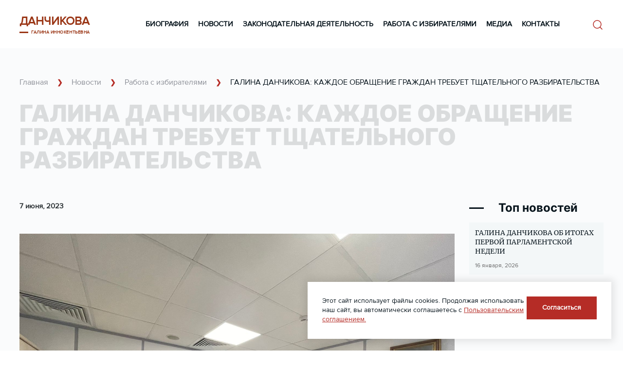

--- FILE ---
content_type: text/html; charset=UTF-8
request_url: https://galinadanchikova.ru/24540-2/
body_size: 16602
content:
<!DOCTYPE html>
<html lang="en">

<head>
    <link rel="icon" href="https://galinadanchikova.ru/wp-content/themes/theme-dan/images/favicon.ico"
        type="image/x-icon">
    <meta charset="UTF-8">
    <meta name="viewport" content="width=device-width, initial-scale=1.0">
    <meta charset="UTF-8">
    <!-- style -->
<!--     <link rel="stylesheet" type="text/css" href="https://galinadanchikova.ru/wp-content/themes/theme-dan/style/style.css"> -->
<!--     <link rel="stylesheet" type="text/css" href="https://galinadanchikova.ru/wp-content/themes/theme-dan/style/media.css"> -->

    <!-- slick slider -->

    <link rel="stylesheet" href="https://cdnjs.cloudflare.com/ajax/libs/slick-carousel/1.8.1/slick.css"
        integrity="sha512-wR4oNhLBHf7smjy0K4oqzdWumd+r5/+6QO/vDda76MW5iug4PT7v86FoEkySIJft3XA0Ae6axhIvHrqwm793Nw=="
        crossorigin="anonymous" referrerpolicy="no-referrer" />

    <title>ГАЛИНА  ДАНЧИКОВА: КАЖДОЕ ОБРАЩЕНИЕ ГРАЖДАН ТРЕБУЕТ ТЩАТЕЛЬНОГО РАЗБИРАТЕЛЬСТВА &#8212; Данчикова Галина Иннокентьевна</title>
<meta name='robots' content='max-image-preview:large' />
<link rel='dns-prefetch' href='//cdnjs.cloudflare.com' />
<link rel="alternate" type="application/rss+xml" title="Данчикова Галина Иннокентьевна &raquo; Лента" href="https://galinadanchikova.ru/feed/" />
<link rel="alternate" type="application/rss+xml" title="Данчикова Галина Иннокентьевна &raquo; Лента комментариев" href="https://galinadanchikova.ru/comments/feed/" />
<link rel="alternate" type="application/rss+xml" title="Данчикова Галина Иннокентьевна &raquo; Лента комментариев к &laquo;ГАЛИНА  ДАНЧИКОВА: КАЖДОЕ ОБРАЩЕНИЕ ГРАЖДАН ТРЕБУЕТ ТЩАТЕЛЬНОГО РАЗБИРАТЕЛЬСТВА&raquo;" href="https://galinadanchikova.ru/24540-2/feed/" />
<link rel="alternate" title="oEmbed (JSON)" type="application/json+oembed" href="https://galinadanchikova.ru/wp-json/oembed/1.0/embed?url=https%3A%2F%2Fgalinadanchikova.ru%2F24540-2%2F" />
<link rel="alternate" title="oEmbed (XML)" type="text/xml+oembed" href="https://galinadanchikova.ru/wp-json/oembed/1.0/embed?url=https%3A%2F%2Fgalinadanchikova.ru%2F24540-2%2F&#038;format=xml" />
<style id='wp-img-auto-sizes-contain-inline-css'>
img:is([sizes=auto i],[sizes^="auto," i]){contain-intrinsic-size:3000px 1500px}
/*# sourceURL=wp-img-auto-sizes-contain-inline-css */
</style>
<style id='wp-block-library-inline-css'>
:root{--wp-block-synced-color:#7a00df;--wp-block-synced-color--rgb:122,0,223;--wp-bound-block-color:var(--wp-block-synced-color);--wp-editor-canvas-background:#ddd;--wp-admin-theme-color:#007cba;--wp-admin-theme-color--rgb:0,124,186;--wp-admin-theme-color-darker-10:#006ba1;--wp-admin-theme-color-darker-10--rgb:0,107,160.5;--wp-admin-theme-color-darker-20:#005a87;--wp-admin-theme-color-darker-20--rgb:0,90,135;--wp-admin-border-width-focus:2px}@media (min-resolution:192dpi){:root{--wp-admin-border-width-focus:1.5px}}.wp-element-button{cursor:pointer}:root .has-very-light-gray-background-color{background-color:#eee}:root .has-very-dark-gray-background-color{background-color:#313131}:root .has-very-light-gray-color{color:#eee}:root .has-very-dark-gray-color{color:#313131}:root .has-vivid-green-cyan-to-vivid-cyan-blue-gradient-background{background:linear-gradient(135deg,#00d084,#0693e3)}:root .has-purple-crush-gradient-background{background:linear-gradient(135deg,#34e2e4,#4721fb 50%,#ab1dfe)}:root .has-hazy-dawn-gradient-background{background:linear-gradient(135deg,#faaca8,#dad0ec)}:root .has-subdued-olive-gradient-background{background:linear-gradient(135deg,#fafae1,#67a671)}:root .has-atomic-cream-gradient-background{background:linear-gradient(135deg,#fdd79a,#004a59)}:root .has-nightshade-gradient-background{background:linear-gradient(135deg,#330968,#31cdcf)}:root .has-midnight-gradient-background{background:linear-gradient(135deg,#020381,#2874fc)}:root{--wp--preset--font-size--normal:16px;--wp--preset--font-size--huge:42px}.has-regular-font-size{font-size:1em}.has-larger-font-size{font-size:2.625em}.has-normal-font-size{font-size:var(--wp--preset--font-size--normal)}.has-huge-font-size{font-size:var(--wp--preset--font-size--huge)}.has-text-align-center{text-align:center}.has-text-align-left{text-align:left}.has-text-align-right{text-align:right}.has-fit-text{white-space:nowrap!important}#end-resizable-editor-section{display:none}.aligncenter{clear:both}.items-justified-left{justify-content:flex-start}.items-justified-center{justify-content:center}.items-justified-right{justify-content:flex-end}.items-justified-space-between{justify-content:space-between}.screen-reader-text{border:0;clip-path:inset(50%);height:1px;margin:-1px;overflow:hidden;padding:0;position:absolute;width:1px;word-wrap:normal!important}.screen-reader-text:focus{background-color:#ddd;clip-path:none;color:#444;display:block;font-size:1em;height:auto;left:5px;line-height:normal;padding:15px 23px 14px;text-decoration:none;top:5px;width:auto;z-index:100000}html :where(.has-border-color){border-style:solid}html :where([style*=border-top-color]){border-top-style:solid}html :where([style*=border-right-color]){border-right-style:solid}html :where([style*=border-bottom-color]){border-bottom-style:solid}html :where([style*=border-left-color]){border-left-style:solid}html :where([style*=border-width]){border-style:solid}html :where([style*=border-top-width]){border-top-style:solid}html :where([style*=border-right-width]){border-right-style:solid}html :where([style*=border-bottom-width]){border-bottom-style:solid}html :where([style*=border-left-width]){border-left-style:solid}html :where(img[class*=wp-image-]){height:auto;max-width:100%}:where(figure){margin:0 0 1em}html :where(.is-position-sticky){--wp-admin--admin-bar--position-offset:var(--wp-admin--admin-bar--height,0px)}@media screen and (max-width:600px){html :where(.is-position-sticky){--wp-admin--admin-bar--position-offset:0px}}

/*# sourceURL=wp-block-library-inline-css */
</style><style id='global-styles-inline-css'>
:root{--wp--preset--aspect-ratio--square: 1;--wp--preset--aspect-ratio--4-3: 4/3;--wp--preset--aspect-ratio--3-4: 3/4;--wp--preset--aspect-ratio--3-2: 3/2;--wp--preset--aspect-ratio--2-3: 2/3;--wp--preset--aspect-ratio--16-9: 16/9;--wp--preset--aspect-ratio--9-16: 9/16;--wp--preset--color--black: #000000;--wp--preset--color--cyan-bluish-gray: #abb8c3;--wp--preset--color--white: #ffffff;--wp--preset--color--pale-pink: #f78da7;--wp--preset--color--vivid-red: #cf2e2e;--wp--preset--color--luminous-vivid-orange: #ff6900;--wp--preset--color--luminous-vivid-amber: #fcb900;--wp--preset--color--light-green-cyan: #7bdcb5;--wp--preset--color--vivid-green-cyan: #00d084;--wp--preset--color--pale-cyan-blue: #8ed1fc;--wp--preset--color--vivid-cyan-blue: #0693e3;--wp--preset--color--vivid-purple: #9b51e0;--wp--preset--gradient--vivid-cyan-blue-to-vivid-purple: linear-gradient(135deg,rgb(6,147,227) 0%,rgb(155,81,224) 100%);--wp--preset--gradient--light-green-cyan-to-vivid-green-cyan: linear-gradient(135deg,rgb(122,220,180) 0%,rgb(0,208,130) 100%);--wp--preset--gradient--luminous-vivid-amber-to-luminous-vivid-orange: linear-gradient(135deg,rgb(252,185,0) 0%,rgb(255,105,0) 100%);--wp--preset--gradient--luminous-vivid-orange-to-vivid-red: linear-gradient(135deg,rgb(255,105,0) 0%,rgb(207,46,46) 100%);--wp--preset--gradient--very-light-gray-to-cyan-bluish-gray: linear-gradient(135deg,rgb(238,238,238) 0%,rgb(169,184,195) 100%);--wp--preset--gradient--cool-to-warm-spectrum: linear-gradient(135deg,rgb(74,234,220) 0%,rgb(151,120,209) 20%,rgb(207,42,186) 40%,rgb(238,44,130) 60%,rgb(251,105,98) 80%,rgb(254,248,76) 100%);--wp--preset--gradient--blush-light-purple: linear-gradient(135deg,rgb(255,206,236) 0%,rgb(152,150,240) 100%);--wp--preset--gradient--blush-bordeaux: linear-gradient(135deg,rgb(254,205,165) 0%,rgb(254,45,45) 50%,rgb(107,0,62) 100%);--wp--preset--gradient--luminous-dusk: linear-gradient(135deg,rgb(255,203,112) 0%,rgb(199,81,192) 50%,rgb(65,88,208) 100%);--wp--preset--gradient--pale-ocean: linear-gradient(135deg,rgb(255,245,203) 0%,rgb(182,227,212) 50%,rgb(51,167,181) 100%);--wp--preset--gradient--electric-grass: linear-gradient(135deg,rgb(202,248,128) 0%,rgb(113,206,126) 100%);--wp--preset--gradient--midnight: linear-gradient(135deg,rgb(2,3,129) 0%,rgb(40,116,252) 100%);--wp--preset--font-size--small: 13px;--wp--preset--font-size--medium: 20px;--wp--preset--font-size--large: 36px;--wp--preset--font-size--x-large: 42px;--wp--preset--spacing--20: 0.44rem;--wp--preset--spacing--30: 0.67rem;--wp--preset--spacing--40: 1rem;--wp--preset--spacing--50: 1.5rem;--wp--preset--spacing--60: 2.25rem;--wp--preset--spacing--70: 3.38rem;--wp--preset--spacing--80: 5.06rem;--wp--preset--shadow--natural: 6px 6px 9px rgba(0, 0, 0, 0.2);--wp--preset--shadow--deep: 12px 12px 50px rgba(0, 0, 0, 0.4);--wp--preset--shadow--sharp: 6px 6px 0px rgba(0, 0, 0, 0.2);--wp--preset--shadow--outlined: 6px 6px 0px -3px rgb(255, 255, 255), 6px 6px rgb(0, 0, 0);--wp--preset--shadow--crisp: 6px 6px 0px rgb(0, 0, 0);}:where(.is-layout-flex){gap: 0.5em;}:where(.is-layout-grid){gap: 0.5em;}body .is-layout-flex{display: flex;}.is-layout-flex{flex-wrap: wrap;align-items: center;}.is-layout-flex > :is(*, div){margin: 0;}body .is-layout-grid{display: grid;}.is-layout-grid > :is(*, div){margin: 0;}:where(.wp-block-columns.is-layout-flex){gap: 2em;}:where(.wp-block-columns.is-layout-grid){gap: 2em;}:where(.wp-block-post-template.is-layout-flex){gap: 1.25em;}:where(.wp-block-post-template.is-layout-grid){gap: 1.25em;}.has-black-color{color: var(--wp--preset--color--black) !important;}.has-cyan-bluish-gray-color{color: var(--wp--preset--color--cyan-bluish-gray) !important;}.has-white-color{color: var(--wp--preset--color--white) !important;}.has-pale-pink-color{color: var(--wp--preset--color--pale-pink) !important;}.has-vivid-red-color{color: var(--wp--preset--color--vivid-red) !important;}.has-luminous-vivid-orange-color{color: var(--wp--preset--color--luminous-vivid-orange) !important;}.has-luminous-vivid-amber-color{color: var(--wp--preset--color--luminous-vivid-amber) !important;}.has-light-green-cyan-color{color: var(--wp--preset--color--light-green-cyan) !important;}.has-vivid-green-cyan-color{color: var(--wp--preset--color--vivid-green-cyan) !important;}.has-pale-cyan-blue-color{color: var(--wp--preset--color--pale-cyan-blue) !important;}.has-vivid-cyan-blue-color{color: var(--wp--preset--color--vivid-cyan-blue) !important;}.has-vivid-purple-color{color: var(--wp--preset--color--vivid-purple) !important;}.has-black-background-color{background-color: var(--wp--preset--color--black) !important;}.has-cyan-bluish-gray-background-color{background-color: var(--wp--preset--color--cyan-bluish-gray) !important;}.has-white-background-color{background-color: var(--wp--preset--color--white) !important;}.has-pale-pink-background-color{background-color: var(--wp--preset--color--pale-pink) !important;}.has-vivid-red-background-color{background-color: var(--wp--preset--color--vivid-red) !important;}.has-luminous-vivid-orange-background-color{background-color: var(--wp--preset--color--luminous-vivid-orange) !important;}.has-luminous-vivid-amber-background-color{background-color: var(--wp--preset--color--luminous-vivid-amber) !important;}.has-light-green-cyan-background-color{background-color: var(--wp--preset--color--light-green-cyan) !important;}.has-vivid-green-cyan-background-color{background-color: var(--wp--preset--color--vivid-green-cyan) !important;}.has-pale-cyan-blue-background-color{background-color: var(--wp--preset--color--pale-cyan-blue) !important;}.has-vivid-cyan-blue-background-color{background-color: var(--wp--preset--color--vivid-cyan-blue) !important;}.has-vivid-purple-background-color{background-color: var(--wp--preset--color--vivid-purple) !important;}.has-black-border-color{border-color: var(--wp--preset--color--black) !important;}.has-cyan-bluish-gray-border-color{border-color: var(--wp--preset--color--cyan-bluish-gray) !important;}.has-white-border-color{border-color: var(--wp--preset--color--white) !important;}.has-pale-pink-border-color{border-color: var(--wp--preset--color--pale-pink) !important;}.has-vivid-red-border-color{border-color: var(--wp--preset--color--vivid-red) !important;}.has-luminous-vivid-orange-border-color{border-color: var(--wp--preset--color--luminous-vivid-orange) !important;}.has-luminous-vivid-amber-border-color{border-color: var(--wp--preset--color--luminous-vivid-amber) !important;}.has-light-green-cyan-border-color{border-color: var(--wp--preset--color--light-green-cyan) !important;}.has-vivid-green-cyan-border-color{border-color: var(--wp--preset--color--vivid-green-cyan) !important;}.has-pale-cyan-blue-border-color{border-color: var(--wp--preset--color--pale-cyan-blue) !important;}.has-vivid-cyan-blue-border-color{border-color: var(--wp--preset--color--vivid-cyan-blue) !important;}.has-vivid-purple-border-color{border-color: var(--wp--preset--color--vivid-purple) !important;}.has-vivid-cyan-blue-to-vivid-purple-gradient-background{background: var(--wp--preset--gradient--vivid-cyan-blue-to-vivid-purple) !important;}.has-light-green-cyan-to-vivid-green-cyan-gradient-background{background: var(--wp--preset--gradient--light-green-cyan-to-vivid-green-cyan) !important;}.has-luminous-vivid-amber-to-luminous-vivid-orange-gradient-background{background: var(--wp--preset--gradient--luminous-vivid-amber-to-luminous-vivid-orange) !important;}.has-luminous-vivid-orange-to-vivid-red-gradient-background{background: var(--wp--preset--gradient--luminous-vivid-orange-to-vivid-red) !important;}.has-very-light-gray-to-cyan-bluish-gray-gradient-background{background: var(--wp--preset--gradient--very-light-gray-to-cyan-bluish-gray) !important;}.has-cool-to-warm-spectrum-gradient-background{background: var(--wp--preset--gradient--cool-to-warm-spectrum) !important;}.has-blush-light-purple-gradient-background{background: var(--wp--preset--gradient--blush-light-purple) !important;}.has-blush-bordeaux-gradient-background{background: var(--wp--preset--gradient--blush-bordeaux) !important;}.has-luminous-dusk-gradient-background{background: var(--wp--preset--gradient--luminous-dusk) !important;}.has-pale-ocean-gradient-background{background: var(--wp--preset--gradient--pale-ocean) !important;}.has-electric-grass-gradient-background{background: var(--wp--preset--gradient--electric-grass) !important;}.has-midnight-gradient-background{background: var(--wp--preset--gradient--midnight) !important;}.has-small-font-size{font-size: var(--wp--preset--font-size--small) !important;}.has-medium-font-size{font-size: var(--wp--preset--font-size--medium) !important;}.has-large-font-size{font-size: var(--wp--preset--font-size--large) !important;}.has-x-large-font-size{font-size: var(--wp--preset--font-size--x-large) !important;}
/*# sourceURL=global-styles-inline-css */
</style>

<style id='classic-theme-styles-inline-css'>
/*! This file is auto-generated */
.wp-block-button__link{color:#fff;background-color:#32373c;border-radius:9999px;box-shadow:none;text-decoration:none;padding:calc(.667em + 2px) calc(1.333em + 2px);font-size:1.125em}.wp-block-file__button{background:#32373c;color:#fff;text-decoration:none}
/*# sourceURL=/wp-includes/css/classic-themes.min.css */
</style>
<!-- <link rel='stylesheet' id='theme-dan-style-css' href='https://galinadanchikova.ru/wp-content/themes/theme-dan/style.css?ver=1.0.0' media='all' /> -->
<!-- <link rel='stylesheet' id='style-css-css' href='https://galinadanchikova.ru/wp-content/themes/theme-dan/style/style.css?ver=6.9' media='all' /> -->
<!-- <link rel='stylesheet' id='media-css-css' href='https://galinadanchikova.ru/wp-content/themes/theme-dan/style/media.css?ver=6.9' media='all' /> -->
<link rel="stylesheet" type="text/css" href="//galinadanchikova.ru/wp-content/cache/wpfc-minified/6y09w5ce/e4to7.css" media="all"/>
<script src="https://galinadanchikova.ru/wp-includes/js/jquery/jquery.min.js?ver=3.7.1" id="jquery-core-js"></script>
<script src="https://galinadanchikova.ru/wp-includes/js/jquery/jquery-migrate.min.js?ver=3.4.1" id="jquery-migrate-js"></script>
<link rel="https://api.w.org/" href="https://galinadanchikova.ru/wp-json/" /><link rel="alternate" title="JSON" type="application/json" href="https://galinadanchikova.ru/wp-json/wp/v2/posts/24540" /><link rel="EditURI" type="application/rsd+xml" title="RSD" href="https://galinadanchikova.ru/xmlrpc.php?rsd" />
<meta name="generator" content="WordPress 6.9" />
<link rel="canonical" href="https://galinadanchikova.ru/24540-2/" />
<link rel='shortlink' href='https://galinadanchikova.ru/?p=24540' />
<link rel="pingback" href="https://galinadanchikova.ru/xmlrpc.php"><meta property="og:type" content="article"/><meta property="og:site_name" content="Данчикова Галина Иннокентьевна"/><meta property="og:image" content="https://galinadanchikova.ru/wp-content/uploads/2023/06/dgi-ER-300x225.jpg"/><meta property="og:description" content="Депутат Государственной Думы РФ Галина Данчикова провела прием граждан в  Общественной приемной  партии  «ЕДИНАЯ РОССИЯ» в Москве. К парламентарию обратились жители Донецкой и Луганской народных&hellip;"/><meta property="og:title" content="ГАЛИНА  ДАНЧИКОВА: КАЖДОЕ ОБРАЩЕНИЕ ГРАЖДАН ТРЕБУЕТ ТЩАТЕЛЬНОГО РАЗБИРАТЕЛЬСТВА"/><meta property="og:url" content="https://galinadanchikova.ru/24540-2/"/></head>

<body class="wp-singular post-template-default single single-post postid-24540 single-format-standard wp-theme-theme-dan no-sidebar" data-id-page="24540">
    <!-- <div class="snow-container">
        <div class='snowflake'></div><div class='snowflake'></div><div class='snowflake'></div><div class='snowflake'></div><div class='snowflake'></div><div class='snowflake'></div><div class='snowflake'></div><div class='snowflake'></div><div class='snowflake'></div><div class='snowflake'></div><div class='snowflake'></div><div class='snowflake'></div><div class='snowflake'></div><div class='snowflake'></div><div class='snowflake'></div><div class='snowflake'></div><div class='snowflake'></div><div class='snowflake'></div><div class='snowflake'></div><div class='snowflake'></div><div class='snowflake'></div><div class='snowflake'></div><div class='snowflake'></div><div class='snowflake'></div><div class='snowflake'></div><div class='snowflake'></div><div class='snowflake'></div><div class='snowflake'></div><div class='snowflake'></div><div class='snowflake'></div><div class='snowflake'></div><div class='snowflake'></div><div class='snowflake'></div><div class='snowflake'></div><div class='snowflake'></div><div class='snowflake'></div><div class='snowflake'></div><div class='snowflake'></div><div class='snowflake'></div><div class='snowflake'></div><div class='snowflake'></div><div class='snowflake'></div><div class='snowflake'></div><div class='snowflake'></div><div class='snowflake'></div><div class='snowflake'></div><div class='snowflake'></div><div class='snowflake'></div><div class='snowflake'></div><div class='snowflake'></div><div class='snowflake'></div>    </div> -->

        <header class="mobile-header header" id="myHeader">
            <div id="mySidenav" class="sidenav">
                <a href="javascript:void(0)" class="closebtn" onclick="closeNav()">
                    <img src="/wp-content/themes/theme-dan/images/close.svg" alt="">
                </a>
                <nav class="nav" id="menu-act">
                    <ul>
                        <li><a href="/?page_id=9" data-id-nav="9">Биография</a></li>
                        <li><a href="/?page_id=15" data-id-nav="15">Новости</a></li>
                        <li><a href="/category/zakonodatelnaya-deyatelnost/" data-id-nav="7">Законодательная деятельность</a></li>
                        <li><a href="/category/rabota-s-izbiratelyami/" data-id-nav="17">Работа с избирателями</a></li>
                        <li><a href="/?page_id=13" data-id-nav="13">Медиа</a></li>
                        <li><a href="/?page_id=11" data-id-nav="11">Контакты</a></li>
                    </ul>
                </nav>
            </div>

            <div class="container">
                <div class="main-mob-menu">
                    <span onclick="openNav()">
                        <img src="/wp-content/themes/theme-dan/images/menu.svg" alt="">
                    </span>
                </div>
                <a class="logo" href="/">
                    <h3>Данчикова</h3>
                    <p>Галина Иннокентьевна</p>
                </a>
                <button class="open-button main-mob-search" onclick="openForm()">
                    <img src="/wp-content/themes/theme-dan/images/search.svg" alt="">
                </button>
            </div>
            <div class="form-popup" id="myForm">
                <form action="" method="get">
                    <input name="s" placeholder="Поиск" type="search">
                    <button type="submit" class="main-mob-search">
                        <img src="/wp-content/themes/theme-dan/images/search2.svg" alt="">
                    </button>
                </form>
                <button type="button" class="btn cancel" onclick="closeForm()">
                    <img src="/wp-content/themes/theme-dan/images/close.svg" alt="">
                </button>
            </div>
            <div class="burger"><span></span></div>
        </header>

        <header class="desktop-header header">
            <div class="container">
                <div class="header__inner">
                    <a class="logo" href="/">
                        <h3>Данчикова</h3>
                        <p>Галина Иннокентьевна</p>
                    </a>
                    <nav class="nav" id="menu-act">
                        <ul>
                            <li><a href="/?page_id=9" data-id-nav="9">Биография</a></li>
                            <li><a href="/?page_id=15" data-id-nav="15">Новости</a></li>
                            <li><a href="/category/zakonodatelnaya-deyatelnost/" data-id-nav="7">Законодательная деятельность</a></li>
                            <li><a href="/category/rabota-s-izbiratelyami/" data-id-nav="17">Работа с избирателями</a></li>
                            <li><a href="/?page_id=13" data-id-nav="13">Медиа</a></li>
                            <li><a href="/?page_id=11" data-id-nav="11">Контакты</a></li>
                        </ul>
                    </nav>
                    <form role="search" method="get" name="searchform" id="srch" action="https://galinadanchikova.ru/">
                        <input type="text" name="s" id="s" placeholder="Искать"
                            value="" />
                        <input type="hidden" name="orderby" value="date" />
                        <input type="hidden" name="order" value="desc" />
                    </form>

                    <div class="burger"><span></span></div>
                </div>
            </div>
        </header>

<style>

body > .single{
	padding: 60px 0 80px;
}

.single__inner {}

.sidebar h2{
	flex: 0 0 100%;
	font-family: 'Inter';
	font-weight: 700;
	font-size: 24px;
	line-height: 120%;
	color: #08151D;
	padding: 35px 0 30px;
	display: flex;
	align-items: center;
}

.sidebar h2:before{
	content: '';
	display: block;
	width: 30px;
	height: 3px;
	background: #08151D;
	margin-right: 30px;
}

.sidebar h2{
 	padding: 0 0 16px 0;
}

.content__single .photo {margin-bottom:20px}

.content__single p, .content__single b{
	display: block;
	font-size: 16px;
	line-height: 140%;
	color: #08151D;
	padding: 15px 0;
}

.last:after{
	content: '';
	display: block;
	width: 100%;
	height: 1px;
	background: #B0B5B7;
	margin-top: 30px;
}

.content__single b{	font-weight: 600;}

.data p:nth-child(1){	font-weight: 600;}

.data p {
	font-weight: 400;
	font-size: 15px;
	line-height: 140%;
	color: #2E3437;
	padding: 0 0 30px 0;
}

.photo img{
	width: 100%;
}


.author p{
	font-weight: 400;
	font-size: 16px;
	line-height: 140%;
	color: #B0B5B7;
}

.sidebar span{
	font-weight: 400;
	font-size: 12px;
	line-height: 14px;
	color: #6E6E6E;
	padding-top: 12px;
	display: block;
}

		.sidebar .item a{
			font-family: 'Merriweather';
			font-weight: 400;
			font-size: 14px;
			line-height: 140%;
			color: #08151D;
			padding-top: 0 !important;
		}

@media screen and (max-width: 1050px){
	.single__inner{
		grid-template-columns: 2fr !important;
		grid-row-gap: 30px !important;
	}
	.single__inner > .sidebar{
		margin-left: 0 !important;
	}
	.news .item{
		flex: inherit !important;
    	max-width: 276px !important;
	}
}

@media screen and (max-width: 650px){
	.title-big h1{
		font-size: 32px;
		text-align: center;
	}
}

</style>

	<div class="single activy news">
		<div class="container__single activy__container">
	      	<div class="breadcaust">
			  <a href="/">Главная</a> <span class="gal">&#10095;</span><a href="/novosti/"> Новости</a> <span class="gal">&#10095;</span> <div class="betw"><a href="https://galinadanchikova.ru/category/rabota-s-izbiratelyami/" rel="category tag">Работа с избирателями</a></div>	<span class="gal">&#10095;</span> ГАЛИНА  ДАНЧИКОВА: КАЖДОЕ ОБРАЩЕНИЕ ГРАЖДАН ТРЕБУЕТ ТЩАТЕЛЬНОГО РАЗБИРАТЕЛЬСТВА			</div>
				<div class="title-big"><h1>ГАЛИНА  ДАНЧИКОВА: КАЖДОЕ ОБРАЩЕНИЕ ГРАЖДАН ТРЕБУЕТ ТЩАТЕЛЬНОГО РАЗБИРАТЕЛЬСТВА</h1></div>
			<div class="single__inner voter__inner">
				<div class="content__single">
					<div class="data element-animation"><p>7 июня, 2023</p></div>
					<div class="photo element-animation">
						<img src="https://galinadanchikova.ru/wp-content/uploads/2023/06/dgi-ER.jpg" alt="">
					</div>
					<div class="data">
					    <p>Депутат Государственной Думы РФ <strong>Галина Данчикова</strong> провела прием граждан в  Общественной приемной  партии  <span style="color: #000080;">«ЕДИНАЯ РОССИЯ» <span style="color: #000000;">в Москве.</span></span></p>
<p>К парламентарию обратились жители Донецкой и Луганской народных республик, Воронежской, Московской, Волгоградской областей, городов Москва, Сургут, Казань, попавшие в трудную жизненную ситуацию.</p>
<p>Так, например, одиноко проживающий пенсионер, инвалид 3 группы, обратился к народному избраннику с просьбой о содействии устройства в социальное учреждение. Житель Московской области, инвалид 2 группы – об улучшении жилищных условий. Поступили просьбы о помощи в судебных спорах по имущественным вопросам, телефонному мошенничеству, социальном обслуживании и другие.</p>
<p>Внимательно выслушав заявителей, <strong>Галина Данчикова</strong> заверила, что со своей стороны примет меры и направит обращения в соответствующие инстанции с просьбой разобраться и помочь в рамках действующего законодательства.  По  отдельным обращениям сразу же были даны  исчерпывающие разъяснения.</p>
<p>Все обращения граждан требуют тщательного разбирательства, особенно когда речь идет о семьях участников СВО, сказала по итогам приема <strong>Галина Данчикова.</strong></p>
<p>Личный прием граждан парламентарий считает эффективным форматом общения с гражданами, на который делает ставку  в своей работе  партия <span style="color: #000080;">«ЕДИНАЯ РОССИЯ».</span></p>
						<div class="share">
							<p>
								Поделиться
							</p>
							<a href="whatsapp://send?text=https://galinadanchikova.ru/24540-2/" data-action="share/whatsapp/share" target="_blank">
								<svg xmlns="http://www.w3.org/2000/svg" width="24" height="24" viewBox="0 0 24 24" fill="none">
<path d="M7.27918 20.6215L7.27924 20.6214L7.27889 20.6215L2.00056 21.9995L3.41316 16.8645L3.41332 16.8646L3.41312 16.8642C2.5417 15.3613 2.08317 13.6565 2.08389 11.9098C2.08609 6.44584 6.55315 2.00039 12.0417 2.00039L12.5392 2.01264C15.0157 2.13383 17.3233 3.15068 19.0858 4.90681C20.9658 6.77994 22.0006 9.26983 21.9996 11.9177C21.9974 17.3819 17.5299 21.8277 12.0419 21.8277C9.97812 21.8277 8.33812 21.1964 7.27918 20.6215ZM4.39058 19.6454L4.39096 19.6455L4.39134 19.6456L4.39171 19.6457L7.52349 18.8281L7.82563 19.0066C9.09648 19.7571 10.5532 20.1542 12.0385 20.1548H12.0418C16.604 20.1548 20.3172 16.4593 20.319 11.9171C20.3199 9.71606 19.4597 7.64638 17.897 6.08935C16.3342 4.53221 14.256 3.67419 12.0451 3.67348C7.47945 3.67348 3.76627 7.36856 3.76445 11.9104C3.76382 13.467 4.20141 14.9829 5.02998 16.2944L5.22668 16.6059L4.39058 19.6454ZM16.5817 13.9855C16.6302 14.0097 16.6756 14.0315 16.7177 14.0518C16.7835 14.0834 16.8411 14.1111 16.8901 14.1378C16.9704 14.1817 17.0273 14.223 17.0584 14.2746C17.0739 14.3003 17.0855 14.3506 17.091 14.4206C17.0966 14.4907 17.0959 14.5804 17.0868 14.6849C17.0687 14.8941 17.0169 15.1626 16.9132 15.4519C16.8096 15.7409 16.5093 16.0174 16.1752 16.2306C15.841 16.4438 15.473 16.5935 15.2341 16.629C14.8053 16.6928 14.263 16.7194 13.667 16.5309C13.3057 16.4168 12.8422 16.2645 12.2486 16.0093C9.91612 15.0069 8.33982 12.7571 8.04181 12.3318C8.02093 12.302 8.00632 12.2811 7.99817 12.2703L7.99599 12.2674C7.93024 12.18 7.67929 11.8467 7.44354 11.3846C7.2051 10.9173 6.98222 10.3183 6.98222 9.70887C6.98222 8.56825 7.54526 7.97042 7.80437 7.69531C7.82209 7.6765 7.83839 7.65919 7.85299 7.64332C8.08098 7.39545 8.35044 7.33355 8.51624 7.33355C8.68209 7.33355 8.84812 7.33513 8.99307 7.34228C9.01099 7.34317 9.02961 7.34306 9.04886 7.34295C9.11173 7.34259 9.18123 7.34219 9.25438 7.37658C9.34988 7.42149 9.45161 7.52575 9.5526 7.76712C9.62117 7.93109 9.72148 8.17415 9.82729 8.43053C9.88146 8.56177 9.93707 8.69651 9.9906 8.82592C10.1487 9.20811 10.2887 9.54385 10.3198 9.60587C10.3819 9.72978 10.4234 9.8742 10.3405 10.0393C10.328 10.0642 10.3165 10.0876 10.3055 10.11C10.2432 10.2366 10.1974 10.3296 10.0917 10.4524C10.0503 10.5006 10.0074 10.5525 9.96456 10.6044C9.87884 10.7083 9.79312 10.8122 9.71849 10.8862C9.65622 10.9479 9.59261 11.0123 9.56274 11.0924C9.53285 11.1724 9.53675 11.268 9.60935 11.392C9.75451 11.64 10.2539 12.4509 10.9937 13.1076C11.7889 13.8135 12.4802 14.1119 12.8304 14.2631C12.8987 14.2926 12.9541 14.3165 12.9947 14.3367C13.1191 14.3987 13.2177 14.4246 13.3033 14.4142C13.389 14.4039 13.4616 14.3573 13.5342 14.2747C13.6794 14.1094 14.1563 13.5515 14.3221 13.3036C14.405 13.1798 14.4879 13.1282 14.5784 13.1179C14.669 13.1076 14.7674 13.1385 14.8815 13.1798C14.9955 13.2211 15.3583 13.3916 15.7238 13.5672C16.0892 13.7428 16.4573 13.9235 16.5817 13.9855Z" fill="currentColor" stroke="currentColor" stroke-width="0.00078125"/>
</svg>
							</a>
							<a href="https://connect.ok.ru/offer?url=https://galinadanchikova.ru/24540-2/" target="_blank">
								<svg xmlns="http://www.w3.org/2000/svg" width="24" height="24" viewBox="0 0 24 24" fill="none">
<path d="M14.1252 16.3284L13.9803 15.8564C15.0984 15.513 16.1481 15.0767 17.0424 14.505L17.0518 14.4991L17.0614 14.4935C17.4754 14.2541 17.6635 13.5795 17.3308 13.0199L17.3307 13.0197C17.0414 12.5326 16.4224 12.367 15.8382 12.7357L15.8338 12.7384L15.8338 12.7384C14.676 13.4524 13.3454 13.8304 11.9883 13.8304C10.6311 13.8304 9.30049 13.4524 8.1427 12.7384L8.13828 12.7357L8.1383 12.7357C7.83926 12.547 7.54777 12.5044 7.30117 12.5565C7.06053 12.6073 6.82649 12.7559 6.64587 13.0194C6.34821 13.6081 6.52382 14.2569 6.94957 14.4861L6.95995 14.4916L6.97006 14.4977C7.9334 15.0764 8.96412 15.5318 10.0385 15.8533L10.8594 16.0989L10.2416 16.6928L7.1682 19.647C6.75342 20.1107 6.76981 20.7458 7.15105 21.1453C7.42053 21.3715 7.69939 21.4625 7.90434 21.4625C8.23676 21.4625 8.50135 21.3542 8.6937 21.1606C8.69413 21.1601 8.69456 21.1597 8.69499 21.1593L11.6284 18.1455L11.9808 17.7835L12.3391 18.1396L15.3752 21.1563L15.3994 21.1804L15.4202 21.2076C15.6951 21.5678 16.3278 21.6432 16.8077 21.1593L14.1252 16.3284ZM14.1252 16.3284L13.7709 16.6853L13.7719 16.6863L13.9848 16.9012L13.9902 16.8995L16.8031 19.6469C17.2235 20.1147 17.2027 20.7599 16.808 21.159L14.1252 16.3284ZM14.6759 6.48148C14.6772 4.98764 13.5963 3.66789 11.9857 3.66789C10.4334 3.66789 9.29746 4.98164 9.29746 6.48107C9.29746 8.00821 10.462 9.1924 11.9867 9.1924C13.5686 9.1924 14.6757 8.0008 14.6759 6.48148ZM14.6759 6.48148L14.1759 6.48107H14.6759C14.6759 6.48121 14.6759 6.48134 14.6759 6.48148ZM12.0153 11.3591L12.0005 11.3582H11.9857C9.32816 11.3582 7.11075 9.12034 7.11075 6.48002C7.11075 3.73279 9.33421 1.5 11.9867 1.5C14.7325 1.5 16.8611 3.72499 16.8616 6.47899C16.8566 7.77906 16.3412 9.02294 15.43 9.93762C14.5222 10.849 13.2956 11.3594 12.0185 11.3593L12.0153 11.3591Z" fill="currentColor" stroke="currentColor"/>
</svg>
							</a>
							<a href="https://vk.com/share.php?url=https://galinadanchikova.ru/24540-2/" target="_blank">
								<svg xmlns="http://www.w3.org/2000/svg" width="24" height="24" viewBox="0 0 24 24" fill="none">
<path d="M20.1113 7.524L20.105 7.54378L20.1003 7.56402C20.0568 7.75101 19.8972 8.09119 19.6357 8.54106C19.3843 8.97367 19.0685 9.45833 18.7561 9.91585C18.4445 10.3723 18.14 10.7963 17.9131 11.1064C17.8986 11.1263 17.8844 11.1457 17.8705 11.1646L17.8475 11.1431L17.5208 11.6352C17.5166 11.6417 17.5121 11.6483 17.5075 11.6552C17.4195 11.7872 17.2744 12.0046 17.252 12.2639C17.2246 12.5795 17.3743 12.8345 17.5469 13.0441C17.6792 13.2139 17.9216 13.4358 18.1436 13.6391C18.1571 13.6514 18.1705 13.6637 18.1838 13.6759C18.4428 13.9132 18.7117 14.1608 18.9233 14.3942L18.9232 14.3943L18.9315 14.403C19.3512 14.8444 19.7097 15.2418 19.9828 15.5875C20.26 15.9385 20.418 16.1983 20.4793 16.3723C20.493 16.4177 20.4979 16.4494 20.4994 16.4695C20.4959 16.4708 20.492 16.4721 20.4877 16.4735C20.4463 16.4867 20.377 16.4992 20.2729 16.4992H18.3039C18.1853 16.4992 18.1072 16.4785 18.0349 16.4431C17.953 16.403 17.8557 16.3326 17.7122 16.1982C17.5947 16.088 17.4664 15.9545 17.3019 15.7834C17.2621 15.742 17.2202 15.6984 17.1757 15.6524C16.9529 15.4214 16.6821 15.1455 16.3396 14.8251L16.3396 14.825L16.3327 14.8187C15.1513 13.7545 14.5277 13.4997 14.0371 13.4997C13.8358 13.4997 13.4907 13.5147 13.2518 13.7921C13.0387 14.0396 13.0215 14.3775 13.0215 14.6315V16.2833C13.0215 16.327 13.0195 16.3573 13.0167 16.3791C13.016 16.3844 13.0152 16.3889 13.0146 16.3926C12.9879 16.4073 12.9213 16.4353 12.781 16.4586C12.6281 16.4841 12.4139 16.5 12.1157 16.5C10.2124 16.5 8.06017 15.4127 6.50992 13.3313L6.50995 13.3313L6.50645 13.3267C5.30907 11.7572 4.552 10.386 4.09609 9.35628C3.86799 8.84112 3.71627 8.41372 3.62247 8.09182C3.52419 7.75459 3.5 7.56853 3.5 7.52092C3.5 7.51934 3.50001 7.5178 3.50002 7.51631C3.53411 7.50856 3.59007 7.50084 3.6755 7.50084H5.64452C5.82403 7.50084 5.8645 7.53588 5.87599 7.54583C5.87618 7.546 5.87637 7.54617 5.87655 7.54632C5.90825 7.57363 5.96694 7.6486 6.05553 7.8892C6.55111 9.23875 7.21644 10.5044 7.84956 11.44C8.16527 11.9066 8.48205 12.3045 8.77552 12.5922C8.92185 12.7356 9.07338 12.8625 9.22607 12.9565C9.37069 13.0455 9.56315 13.1343 9.78017 13.1343C9.87234 13.1343 10.0032 13.1256 10.1378 13.0688C10.2869 13.0059 10.4055 12.8992 10.4876 12.7605C10.6245 12.5291 10.6458 12.2252 10.6458 11.9319V9.21979V9.20526L10.6449 9.19074C10.6019 8.45176 10.3622 8.01791 10.1204 7.71023C10.0688 7.64454 10.0182 7.58593 9.97811 7.53954L9.97021 7.53039C9.96075 7.51944 9.95207 7.50935 9.94407 7.5H12.9601C12.9803 7.5 12.9966 7.50082 13.0095 7.50194C13.0165 7.53827 13.0224 7.59431 13.0224 7.6772V11.3262C13.0224 11.8404 13.2965 12.353 13.8287 12.353C14.3052 12.353 14.6529 12.0598 15.0884 11.65L15.0979 11.6411L15.1068 11.6318C15.8583 10.8475 16.4874 9.86485 16.9237 9.09366C17.1434 8.70522 17.3176 8.36431 17.4371 8.11986C17.497 7.99754 17.5433 7.8991 17.5749 7.83062C17.5907 7.79638 17.6028 7.7696 17.6111 7.75106L17.6208 7.7295L17.6221 7.72644C17.6608 7.6438 17.7007 7.59586 17.7427 7.56609C17.7811 7.5389 17.8587 7.5 18.0227 7.5H19.9926C20.0448 7.5 20.0855 7.50303 20.1165 7.50711C20.115 7.51245 20.1132 7.51808 20.1113 7.524Z" fill="currentColor" stroke="currentColor"/>
</svg>
							</a>
							<a href="https://telegram.me/share/url?url=https://galinadanchikova.ru/24540-2/" target="_blank">
								<svg xmlns="http://www.w3.org/2000/svg" width="24" height="24" viewBox="0 0 24 24" fill="none">
<path d="M19.9075 4.57479L19.9215 4.56903L19.9351 4.56243C20.1686 4.44938 20.3013 4.51048 20.3651 4.57624C20.4471 4.66084 20.5728 4.9151 20.4475 5.45066L20.4456 5.45878L20.444 5.46695L17.5779 19.875L17.5776 19.8766C17.4886 20.3322 17.3434 20.4536 17.286 20.4812C17.2386 20.504 17.0902 20.5378 16.7662 20.3537L12.428 16.9345L12.0726 16.6543L11.7586 16.9801L11.6688 17.0733C10.6804 18.0983 9.80969 19.0015 9.65881 19.159C9.52482 19.2986 9.45943 19.3651 9.38741 19.4109C9.33656 19.4432 9.27243 19.4708 9.14613 19.4708C9.12341 19.4708 9.10422 19.4703 9.08815 19.4695C9.08313 19.452 9.07752 19.4315 9.07097 19.4069C9.06768 19.3946 9.06421 19.3814 9.06055 19.3676C9.03646 19.2763 9.00407 19.1536 8.95718 19.0146L8.92976 18.9249L9.62627 18.8518L9.92531 15.4493L17.8904 7.7829C18.0103 7.66892 18.1662 7.47886 18.1751 7.22331C18.1801 7.08029 18.1365 6.93835 18.0444 6.82152C17.9572 6.71094 17.847 6.64798 17.7523 6.61334C17.5704 6.54676 17.3786 6.55772 17.2229 6.59196C17.0574 6.62834 16.8867 6.70063 16.7235 6.80621L16.7234 6.80615L16.7159 6.81122L7.2547 13.179L6.94743 13.3858L6.95634 13.415L2.83557 12.0429L2.83557 12.0429L2.83294 12.042C2.64839 11.9817 2.55278 11.9162 2.51212 11.8762C2.5237 11.8585 2.54457 11.8318 2.58156 11.7969C2.6716 11.712 2.82967 11.6061 3.08062 11.4984L19.9075 4.57479ZM17.4648 7.56466C17.4648 7.56471 17.4638 7.56477 17.4619 7.56471C17.4639 7.56458 17.4648 7.56461 17.4648 7.56466Z" fill="currentColor" stroke="currentColor"/>
</svg>
							</a>
						</div>
					</div>
				</div>
				<div class="sidebar">
					<h2 class="element-animation">Топ новостей</h2>
                         <div id="popular_posts">
	<ul>
			<div class="item element-animation">
			<a href="https://galinadanchikova.ru/galina-danchikova-ob-itogah-pervoj-parlamentskoj-nedeli/">ГАЛИНА ДАНЧИКОВА ОБ ИТОГАХ ПЕРВОЙ ПАРЛАМЕНТСКОЙ НЕДЕЛИ</a>
		     <span>16 января, 2026</span>
		</div>
			<div class="item element-animation">
			<a href="https://galinadanchikova.ru/o-novyh-zakonodatelnyh-iniciativah-v-novom-2026-godu/">О НОВЫХ ЗАКОНОДАТЕЛЬНЫХ ИНИЦИАТИВАХ В НОВОМ 2026 ГОДУ</a>
		     <span>13 января, 2026</span>
		</div>
			<div class="item element-animation">
			<a href="https://galinadanchikova.ru/galina-danchikova-prokommentirovala-poslanie-glavy-yakutii/">ГАЛИНА ДАНЧИКОВА ПРОКОММЕНТИРОВАЛА ПОСЛАНИЕ ГЛАВЫ ЯКУТИИ</a>
		     <span>25 декабря, 2025</span>
		</div>
			<div class="item element-animation">
			<a href="https://galinadanchikova.ru/galina-danchikova-pozdravila-s-novym-godom-malyshej-doma-maljutki/">ГАЛИНА ДАНЧИКОВА ПОЗДРАВИЛА С НОВЫМ ГОДОМ МАЛЫШЕЙ ДОМА МАЛЮТКИ</a>
		     <span>25 декабря, 2025</span>
		</div>
			<div class="item element-animation">
			<a href="https://galinadanchikova.ru/otkrytyj-razgovor-s-prezidentom-strany/">ОТКРЫТЫЙ РАЗГОВОР С ПРЕЗИДЕНТОМ СТРАНЫ</a>
		     <span>22 декабря, 2025</span>
		</div>
			<div class="item element-animation">
			<a href="https://galinadanchikova.ru/o-finansovoj-dostupnosti-pochtovyh-uslugah-stroitelstve-vols-v-arktike/">О ФИНАНСОВОЙ ДОСТУПНОСТИ, ПОЧТОВЫХ УСЛУГАХ, СТРОИТЕЛЬСТВЕ ВОЛС В АРКТИКЕ</a>
		     <span>3 декабря, 2025</span>
		</div>
			<div class="item element-animation">
			<a href="https://galinadanchikova.ru/galina-danchikova-podderzhivaet-iniciativy-molodyh-parlamentariev-yakutii/">ГАЛИНА ДАНЧИКОВА ПОДДЕРЖИВАЕТ ИНИЦИАТИВЫ МОЛОДЫХ ПАРЛАМЕНТАРИЕВ ЯКУТИИ</a>
		     <span>28 ноября, 2025</span>
		</div>
			<div class="item element-animation">
			<a href="https://galinadanchikova.ru/zakonoproekt-o-federalnom-bjudzhete-prinyat-vo-vtorom-chtenii/">ЗАКОНОПРОЕКТ О ФЕДЕРАЛЬНОМ БЮДЖЕТЕ  ПРИНЯТ ВО ВТОРОМ ЧТЕНИИ</a>
		     <span>19 ноября, 2025</span>
		</div>
			<div class="item element-animation">
			<a href="https://galinadanchikova.ru/zakonoproekty-o-vnebjudzhetnyh-fondah-prinyaty-vo-vtorom-chtenii/">ЗАКОНОПРОЕКТЫ О ВНЕБЮДЖЕТНЫХ ФОНДАХ ПРИНЯТЫ ВО ВТОРОМ ЧТЕНИИ</a>
		     <span>18 ноября, 2025</span>
		</div>
	 
	</ul>
</div>                      	
				</div>

			</div>
		</div>
	</div>

<script type="speculationrules">
{"prefetch":[{"source":"document","where":{"and":[{"href_matches":"/*"},{"not":{"href_matches":["/wp-*.php","/wp-admin/*","/wp-content/uploads/*","/wp-content/*","/wp-content/plugins/*","/wp-content/themes/theme-dan/*","/*\\?(.+)"]}},{"not":{"selector_matches":"a[rel~=\"nofollow\"]"}},{"not":{"selector_matches":".no-prefetch, .no-prefetch a"}}]},"eagerness":"conservative"}]}
</script>
<script src="https://galinadanchikova.ru/wp-includes/js/comment-reply.min.js?ver=6.9" id="comment-reply-js" async data-wp-strategy="async" fetchpriority="low"></script>
<script src="https://cdnjs.cloudflare.com/ajax/libs/slick-carousel/1.8.1/slick.min.js?ver=1.0" id="slick-js"></script>
<script src="https://galinadanchikova.ru/wp-content/themes/theme-dan/js/java.js?ver=1.0" id="main-js"></script>
<script src="https://galinadanchikova.ru/wp-content/themes/theme-dan/js/mobile.js?ver=1.0" id="mobile-js"></script>

	<button class="ufive_uptop"><img src="https://galinadanchikova.ru/wp-content/themes/theme-dan/images/s.svg" width="16" height="17"></button>



	<footer>
		<div class="container">
			
			<div class="footer__inner">
			
				<div class="content">
					
					<a class="footer-logo" href="/">
						<h3>Данчикова</h3>
						<p>Галина Иннокентьевна</p>
					</a>
					<div class="text">
						<p>Депутат Государственной Думы Федерального Собрания Российской Федерации</p>
					</div>
				</div>

				<div class="content">
					<div class="footer-nav">
						<ul>
							<li>
								<a href="/?page_id=9">Биография</a>
							</li>
							<li>
								<a href="/?page_id=15">Новости</a>
							</li>
							<li>
								<a href="/category/zakonodatelnaya-deyatelnost/">Законодательная деятельность</a>
							</li>
							<li>
								<a href="/category/rabota-s-izbiratelyami/">Работа с избирателями</a>
							</li>
							<li>
								<a href="/?page_id=13">Медиа</a>
							</li>
							<li>
								<a href="/?page_id=11">Контакты</a>
							</li>
						</ul>
					</div>

					<div class="footer-contact">
						<div class="contact">
							<div class="num">
								<div class="numbers">
									<p>Тел. в Москве</p>
									<a href="tel:84956927637">8-495-692-76-37</a>
								</div>
								<div class="numbers">
									<p>Тел. в Якутске</p>
									<a href="tel:84112508300">8-4112-508-300</a>
								</div>
								<div class="numbers">
									<p>Тел. в Якутске</p>
									<a href="tel:84112508175">8-4112-508-175</a>
								</div>
							</div>
							<div class="social">
								<a href="https://ok.ru/galina.danchikova/" target="_blank">
									<div class="icon">
                                                <svg width="24px" height="24px" viewBox="0 0 24 24" role="img" xmlns="http://www.w3.org/2000/svg"><title>Odnoklassniki icon</title><path d="M14.505 17.44c1.275-.29 2.493-.794 3.6-1.49.834-.558 1.058-1.686.5-2.52-.536-.802-1.604-1.044-2.435-.553-2.55 1.595-5.79 1.595-8.34 0-.847-.534-1.965-.28-2.5.565 0 .002 0 .004-.002.005-.534.847-.28 1.966.567 2.5l.002.002c1.105.695 2.322 1.2 3.596 1.488l-3.465 3.465c-.707.695-.72 1.83-.028 2.537l.03.03c.344.354.81.53 1.274.53.465 0 .93-.176 1.275-.53L12 20.065l3.404 3.406c.72.695 1.87.676 2.566-.045.678-.703.678-1.818 0-2.52l-3.465-3.466zM12 12.388c3.42-.004 6.19-2.774 6.195-6.193C18.195 2.78 15.415 0 12 0S5.805 2.78 5.805 6.197c.005 3.42 2.776 6.19 6.195 6.192zm0-8.757c1.416.002 2.563 1.15 2.564 2.565 0 1.416-1.148 2.563-2.564 2.565-1.415-.002-2.562-1.148-2.565-2.564C9.437 4.78 10.585 3.633 12 3.63z" fill="#fff"/></svg>
                                             </div>									
								</a>
								<a href="https://vk.com/galina_danchikova" target="_blank">
									<div class="icon">
                                             <svg width="24px" height="24px" viewBox="0 0 24 24" fill="none" xmlns="http://www.w3.org/2000/svg">
                                             <path fill-rule="evenodd" clip-rule="evenodd" d="M23.4493 5.94799C23.6161 5.40154 23.4493 5 22.6553 5H20.0297C19.3621 5 19.0543 5.34687 18.8874 5.72936C18.8874 5.72936 17.5521 8.92607 15.6606 11.0025C15.0487 11.6036 14.7705 11.7949 14.4367 11.7949C14.2698 11.7949 14.0194 11.6036 14.0194 11.0572V5.94799C14.0194 5.29225 13.8345 5 13.2781 5H9.15213C8.73494 5 8.48403 5.30434 8.48403 5.59278C8.48403 6.21441 9.42974 6.35777 9.52722 8.10641V11.9042C9.52722 12.7368 9.37413 12.8878 9.04032 12.8878C8.15023 12.8878 5.98507 9.67682 4.70093 6.00261C4.44927 5.28847 4.19686 5 3.52583 5H0.900218C0.150044 5 0 5.34687 0 5.72936C0 6.41244 0.890141 9.80039 4.14464 14.2812C6.31429 17.3412 9.37118 19 12.1528 19C13.8218 19 14.0283 18.6316 14.0283 17.997V15.6842C14.0283 14.9474 14.1864 14.8003 14.7149 14.8003C15.1043 14.8003 15.7719 14.9916 17.3296 16.467C19.1099 18.2156 19.4034 19 20.4047 19H23.0304C23.7805 19 24.1556 18.6316 23.9392 17.9045C23.7024 17.1799 22.8525 16.1286 21.7247 14.8823C21.1127 14.1719 20.1947 13.4069 19.9165 13.0243C19.5271 12.5326 19.6384 12.314 19.9165 11.8769C19.9165 11.8769 23.1155 7.45067 23.4493 5.94799Z" fill="#fff"/>
                                             </svg>
 
                                              </div>									
								</a>
								<a href="https://t.me/galina_danchikova" target="_blank">
									<div class="icon">
                                              <svg width="30" height="30" viewBox="0 0 30 30" fill="none" xmlns="http://www.w3.org/2000/svg">
                                              <path d="M22.9068 7.0164L4.84543 13.9827C3.61271 14.4773 3.62002 15.1649 4.62074 15.4714L9.1253 16.8774L10.8489 22.1617C11.0584 22.7401 10.9551 22.9694 11.5624 22.9694C12.0311 22.9694 12.2391 22.7558 12.5001 22.5007C12.6661 22.3383 13.6517 21.38 14.7523 20.31L19.4378 23.772C20.3001 24.2476 20.9226 24.0012 21.1373 22.9712L24.213 8.47716C24.528 7.21466 23.7317 6.642 22.9068 7.0164ZM9.83224 16.5544L19.9856 10.1486C20.4924 9.84121 20.9572 10.0065 20.5756 10.3452L11.8817 18.1893L11.5432 21.7998L9.83224 16.5544V16.5544Z" fill="white"/>
                                              </svg>
                                             </div>
									<p>Перейти на канал</p>
								</a>
                                        
							</div>
						</div>

						<div class="politic">
                                   <!--<h4><b style="color: #fff;">Сайт работает в тестовом режиме</b></h4>-->
                                   
							<a href="#" style="padding-top: 10px;">2026 © Все права защищены</a>
							<a href="/politika-obrabotki-personalnyh-dan-2/">Политика конфиденциальности</a>
							<p>Разработка и хостинг<a href="https://smartunit.pro/"> Smart Unit</a></p>
							<a target="_blank" href="https://old.galinadanchikova.ru" style="color: #fff;">Старая версия сайта </a>
						</div>
					</div>

				</div>
			</div>
		</div>
	</footer>

<!-- cookie -->
<div class="cookie_notice">
	    <p>Этот сайт использует файлы cookies. Продолжая использовать наш сайт, вы автоматически соглашаетесь с 
			<a class="cookie_link" href="/polzovatelskoe-soglashenie/">Пользовательским соглашением.</a>
		</p>
		<a class="cookie_btn" id="cookie_close" href="#close">Согласиться</a>
<!-- 	        <a class="cookie_btn" href="/polzovatelskoe-soglashenie/">Пользовательское соглашение</a> -->
	</div>

<style>
	.cookie_notice {
		display:none;
		position: fixed;
		z-index: 9999999;
	/*     bottom: 0;
		left: 0;
		right: 0;
		text-align: center;
		font-size: 15px;
		color: #FFF;
		background: rgb(199 46 0 / 86%);
		padding: 10px 20px;
		border-top: 4px solid #ffffff; */
		bottom: 24px;
		right: 24px;
		max-width: 624px;
		padding: 30px;
		gap: 30px;
		background: #FFF;
		box-shadow: 0px 0px 15px 5px rgba(0, 0, 0, 0.10);
		color: #08151D;
		font-size: 14px;
		line-height:140%;
		box-sizing: border-box;
	}
	.cookie_notice p a {
		color:#B52C26;
		text-decoration: underline;
	}
	.cookie_link:hover {
		color: #B52C26;
		font-variant-numeric: lining-nums proportional-nums;
		text-decoration-line: underline;
	}
	.cookie_btn {
		background: #B52C26;
		padding: 14px 32px;
		color: #FFF;
		font-variant-numeric: lining-nums proportional-nums;
		font-size: 14px;
		font-style: normal;
		font-weight: 700;
		line-height: 140%; 
		height: fit-content;
	}
	.cookie_btn:hover {
		background: #881C17;
		color: #FFF;
	}
	@media (max-width: 600px) {
		.cookie_notice {
			flex-direction: column;
			padding: 15px;
			gap: 15px;
			right: 12px;
			left: 12px;
			bottom: 12px;
		}
		.cookie_btn  {
			width: fit-content;
			margin-inline: auto;
		}
	}
	
/* .cookie_btn {
	display: inline-block;
	margin: 10px 6px 4px 6px;
	text-decoration: none;
	position: relative;
	font-size: 13px;
	padding: 4px 12px;
	color: #FFF;
	font-weight: bold;
	text-transform: uppercase; 
	border: 2px solid #BFE2FF;
}

.cookie_btn:hover {
	color: #FFF;
}
.cookie_btn:after,
.cookie_btn:before {
	position: absolute;
	height: 2px;
	left: 50%;
	background: #FFF;
	bottom: -6px;
	content: "";
	transition: all 280ms ease-in-out;
	width: 0;
}
.cookie_btn:before {
	top: -6px;
}
.cookie_btn:hover:after,
.cookie_btn:hover:before {
	width: 100%;
	left: 0;
} */
</style>
<script>
// функция возвращает cookie с именем name, если есть, если нет, то undefined    
function getCookie(name) {
    let matches = document.cookie.match(new RegExp(
    "(?:^|; )" + name.replace(/([\.$?*|{}\(\)\[\]\\\/\+^])/g, '\\$1') + "=([^;]*)"
    ));
    return matches ? decodeURIComponent(matches[1]) : undefined;
}
let cookiecook = getCookie("cookiecook"),
cookiewin = document.getElementsByClassName('cookie_notice')[0];    
// проверяем, есть ли у нас cookie, с которой мы не показываем окно и если нет, запускаем показ
if (cookiecook != "no") {
    // показываем    
    cookiewin.style.display="flex"; 
    // закрываем по клику
    document.getElementById("cookie_close").addEventListener("click", function(){
        cookiewin.style.display="none";    
        // записываем cookie на 1 день, с которой мы не показываем окно
        let date = new Date;
        date.setDate(date.getDate() + 1);    
        document.cookie = "cookiecook=no; path=/; expires=" + date.toUTCString();               
    });
}
</script>
<!-- cookie -->

<!-- 	<script type="text/javascript" src="https://galinadanchikova.ru/wp-content/themes/theme-dan/libs/jqvery/jquery-3.5.1.min.js"></script> -->
<!-- 	<script src="https://cdnjs.cloudflare.com/ajax/libs/slick-carousel/1.8.1/slick.min.js" integrity="sha512-XtmMtDEcNz2j7ekrtHvOVR4iwwaD6o/FUJe6+Zq+HgcCsk3kj4uSQQR8weQ2QVj1o0Pk6PwYLohm206ZzNfubg==" crossorigin="anonymous" referrerpolicy="no-referrer"></script> -->



	<script>    
		function shineLinks(id){
			try{
				var el=document.getElementById(id).getElementsByTagName('a');
				var url=document.location.href;
				for(var i=0;i<el.length; i++){
					if (url==el[i].href){
						el[i].className += 'act';
					};
				};
			}catch(e){}
		};
		shineLinks('menu-act')
	</script>


</body>
</html><!-- WP Fastest Cache file was created in 0.078 seconds, on January 29, 2026 @ 3:35 am --><!-- need to refresh to see cached version -->

--- FILE ---
content_type: text/css
request_url: https://galinadanchikova.ru/wp-content/cache/wpfc-minified/6y09w5ce/e4to7.css
body_size: 11250
content:
:root {
--color-bg-1: #B52C26;
}
.slick-next,.slick-prev{font-size:0;line-height:0;position:absolute;top:50%;display:block;width:20px;height:20px;padding:0;-webkit-transform:translate(0,-50%);-ms-transform:translate(0,-50%);transform:translate(0,-50%);cursor:pointer;color:transparent;border:none;outline:0;background:0 0}.slick-next:focus,.slick-next:hover,.slick-prev:focus,.slick-prev:hover{color:transparent;outline:0;background:0 0}.slick-next:focus:before,.slick-next:hover:before,.slick-prev:focus:before,.slick-prev:hover:before{opacity:1}.slick-next.slick-disabled:before,.slick-prev.slick-disabled:before{opacity:.25}.slick-next:before,.slick-prev:before{font-family:slick;font-size:20px;line-height:1;opacity:.75;color:#fff;-webkit-font-smoothing:antialiased;-moz-osx-font-smoothing:grayscale}.slick-prev{left:-25px}[dir=rtl] .slick-prev{right:-25px;left:auto}.slick-prev:before{content:'←'}[dir=rtl] .slick-prev:before{content:'→'}.slick-next{right:-25px}[dir=rtl] .slick-next{right:auto;left:-25px}.slick-next:before{content:'→'}[dir=rtl] .slick-next:before{content:'←'}.slick-dotted.slick-slider{margin-bottom:30px}.slick-dots{position:absolute;bottom:-25px;display:block;width:100%;padding:0;margin:0;list-style:none;text-align:center}.slick-dots li{position:relative;display:inline-block;width:20px;height:20px;margin:0 5px;padding:0;cursor:pointer}.slick-dots li button{font-size:0;line-height:0;display:block;width:20px;height:20px;padding:5px;cursor:pointer;color:transparent;border:0;outline:0;background:0 0}.slick-dots li button:focus,.slick-dots li button:hover{outline:0}.slick-dots li button:focus:before,.slick-dots li button:hover:before{opacity:1}.slick-dots li button:before{font-family:slick;font-size:6px;line-height:20px;position:absolute;top:0;left:0;width:20px;height:20px;content:'•';text-align:center;opacity:.25;color:#000;-webkit-font-smoothing:antialiased;-moz-osx-font-smoothing:grayscale}.slick-dots li.slick-active button:before{opacity:.75;color:#000}
html {  scroll-behavior: smooth; }
@font-face{font-family:Merriweather;src:url(//galinadanchikova.ru/wp-content/themes/theme-dan/fonts/Merriweather-Regular.woff2) format("woff2"),url(//galinadanchikova.ru/wp-content/themes/theme-dan/fonts/Merriweather-Regular.woff) format("woff"),url(//galinadanchikova.ru/wp-content/themes/theme-dan/fonts/Merriweather-Regular.ttf) format("truetype");font-weight:400;font-display: fallback;}
@font-face{font-family:Inter;src:url(//galinadanchikova.ru/wp-content/themes/theme-dan/fonts/Inter-Regular.woff2) format("woff2"),url(//galinadanchikova.ru/wp-content/themes/theme-dan/fonts/Inter-Regular.woff) format("woff"),url(//galinadanchikova.ru/wp-content/themes/theme-dan/fonts/Inter-Regular.otf) format("truetype");font-weight:400;font-display: fallback;}
@font-face{font-family:Inter;src:url(//galinadanchikova.ru/wp-content/themes/theme-dan/fonts/Inter-Bold.otf) format("truetype");font-weight:700;font-display: fallback;}
@font-face{font-family:Inter;src:url(//galinadanchikova.ru/wp-content/themes/theme-dan/fonts/Inter-Black.otf) format("truetype");font-weight:900;font-display: swap;}
@font-face { 
font-family: "Proxima Nova";
src: url(//galinadanchikova.ru/wp-content/themes/theme-dan/fonts/ProximaNovaRegular.eot);
src: url(//galinadanchikova.ru/wp-content/themes/theme-dan/fonts/ProximaNovaRegular.eot?#iefix)format("embedded-opentype"),
url(//galinadanchikova.ru/wp-content/themes/theme-dan/fonts/ProximaNovaRegular.woff) format("woff"),
url(//galinadanchikova.ru/wp-content/themes/theme-dan/fonts/ProximaNovaRegular.ttf) format("truetype");
font-style: normal;
font-weight: 400;font-display: fallback;
}
body{
font-family: 'Proxima Nova', sans-serif;
overflow-x: hidden;
}
.snowflake {
--size: 1vw;
width: var(--size);
height: var(--size);
background: white;
border-radius: 50%;
position: fixed;
top: -5vh;
z-index:500;
pointer-events: none;
}
@keyframes snowfall {
0% {
transform: translate3d(var(--left-ini), 0, 0);
}
100% {
transform: translate3d(var(--left-end), 110vh, 0);
}
}
.snowflake:nth-child(1) {
--size: 0.8vw;
--left-ini: 3vw;
--left-end: -6vw;
left: 82vw;
animation: snowfall 8s linear infinite;
animation-delay: -5s;
}
.snowflake:nth-child(2) {
--size: 0.4vw;
--left-ini: 7vw;
--left-end: -2vw;
left: 81vw;
animation: snowfall 8s linear infinite;
animation-delay: -1s;
}
.snowflake:nth-child(3) {
--size: 0.8vw;
--left-ini: 2vw;
--left-end: 0vw;
left: 90vw;
animation: snowfall 7s linear infinite;
animation-delay: -9s;
}
.snowflake:nth-child(4) {
--size: 0.2vw;
--left-ini: 8vw;
--left-end: 6vw;
left: 71vw;
animation: snowfall 12s linear infinite;
animation-delay: -3s;
}
.snowflake:nth-child(5) {
--size: 0.6vw;
--left-ini: -5vw;
--left-end: 1vw;
left: 18vw;
animation: snowfall 10s linear infinite;
animation-delay: -7s;
}
.snowflake:nth-child(6) {
--size: 0.4vw;
--left-ini: -1vw;
--left-end: 1vw;
left: 20vw;
animation: snowfall 6s linear infinite;
animation-delay: -2s;
}
.snowflake:nth-child(7) {
--size: 0.8vw;
--left-ini: 1vw;
--left-end: 7vw;
left: 61vw;
animation: snowfall 7s linear infinite;
animation-delay: -6s;
}
.snowflake:nth-child(8) {
--size: 0.8vw;
--left-ini: 4vw;
--left-end: 10vw;
left: 28vw;
animation: snowfall 14s linear infinite;
animation-delay: -1s;
}
.snowflake:nth-child(9) {
--size: 0.4vw;
--left-ini: -7vw;
--left-end: -4vw;
left: 42vw;
animation: snowfall 14s linear infinite;
animation-delay: -10s;
}
.snowflake:nth-child(10) {
--size: 0.8vw;
--left-ini: 8vw;
--left-end: -4vw;
left: 80vw;
animation: snowfall 6s linear infinite;
animation-delay: -1s;
}
.snowflake:nth-child(11) {
--size: 0.4vw;
--left-ini: 1vw;
--left-end: 4vw;
left: 19vw;
animation: snowfall 9s linear infinite;
animation-delay: -3s;
}
.snowflake:nth-child(12) {
--size: 0.2vw;
--left-ini: 8vw;
--left-end: 0vw;
left: 80vw;
animation: snowfall 11s linear infinite;
animation-delay: -1s;
}
.snowflake:nth-child(13) {
--size: 0.4vw;
--left-ini: 9vw;
--left-end: -2vw;
left: 77vw;
animation: snowfall 15s linear infinite;
animation-delay: -7s;
}
.snowflake:nth-child(14) {
--size: 0.6vw;
--left-ini: 5vw;
--left-end: 10vw;
left: 3vw;
animation: snowfall 8s linear infinite;
animation-delay: -6s;
}
.snowflake:nth-child(15) {
--size: 1vw;
--left-ini: 5vw;
--left-end: 3vw;
left: 79vw;
animation: snowfall 6s linear infinite;
animation-delay: -9s;
}
.snowflake:nth-child(16) {
--size: 1vw;
--left-ini: 9vw;
--left-end: -7vw;
left: 40vw;
animation: snowfall 11s linear infinite;
animation-delay: -5s;
}
.snowflake:nth-child(17) {
--size: 0.4vw;
--left-ini: 4vw;
--left-end: 8vw;
left: 15vw;
animation: snowfall 15s linear infinite;
animation-delay: -4s;
}
.snowflake:nth-child(18) {
--size: 0.8vw;
--left-ini: 8vw;
--left-end: -1vw;
left: 65vw;
animation: snowfall 12s linear infinite;
animation-delay: -8s;
}
.snowflake:nth-child(19) {
--size: 0.6vw;
--left-ini: -5vw;
--left-end: 4vw;
left: 69vw;
animation: snowfall 14s linear infinite;
animation-delay: -4s;
}
.snowflake:nth-child(20) {
--size: 0.6vw;
--left-ini: 1vw;
--left-end: -6vw;
left: 27vw;
animation: snowfall 12s linear infinite;
animation-delay: -7s;
}
.snowflake:nth-child(21) {
--size: 0.6vw;
--left-ini: -6vw;
--left-end: 2vw;
left: 57vw;
animation: snowfall 6s linear infinite;
animation-delay: -7s;
}
.snowflake:nth-child(22) {
--size: 0.8vw;
--left-ini: -7vw;
--left-end: -1vw;
left: 6vw;
animation: snowfall 8s linear infinite;
animation-delay: -5s;
}
.snowflake:nth-child(23) {
--size: 0.4vw;
--left-ini: -7vw;
--left-end: 1vw;
left: 7vw;
animation: snowfall 6s linear infinite;
animation-delay: -8s;
}
.snowflake:nth-child(24) {
--size: 0.6vw;
--left-ini: 8vw;
--left-end: 1vw;
left: 56vw;
animation: snowfall 9s linear infinite;
animation-delay: -8s;
}
.snowflake:nth-child(25) {
--size: 0.8vw;
--left-ini: -6vw;
--left-end: 2vw;
left: 84vw;
animation: snowfall 10s linear infinite;
animation-delay: -7s;
}
.snowflake:nth-child(26) {
--size: 0.6vw;
--left-ini: -7vw;
--left-end: 2vw;
left: 14vw;
animation: snowfall 11s linear infinite;
animation-delay: -7s;
}
.snowflake:nth-child(27) {
--size: 0.6vw;
--left-ini: 0vw;
--left-end: 4vw;
left: 39vw;
animation: snowfall 15s linear infinite;
animation-delay: -8s;
}
.snowflake:nth-child(28) {
--size: 0.4vw;
--left-ini: -6vw;
--left-end: 0vw;
left: 16vw;
animation: snowfall 11s linear infinite;
animation-delay: -6s;
}
.snowflake:nth-child(29) {
--size: 0.2vw;
--left-ini: 7vw;
--left-end: 10vw;
left: 40vw;
animation: snowfall 14s linear infinite;
animation-delay: -9s;
}
.snowflake:nth-child(30) {
--size: 0.8vw;
--left-ini: -4vw;
--left-end: 6vw;
left: 28vw;
animation: snowfall 15s linear infinite;
animation-delay: -10s;
}
.snowflake:nth-child(31) {
--size: 0.4vw;
--left-ini: -5vw;
--left-end: 9vw;
left: 73vw;
animation: snowfall 13s linear infinite;
animation-delay: -10s;
}
.snowflake:nth-child(32) {
--size: 0.4vw;
--left-ini: 1vw;
--left-end: 6vw;
left: 27vw;
animation: snowfall 9s linear infinite;
animation-delay: -2s;
}
.snowflake:nth-child(33) {
--size: 0.6vw;
--left-ini: -2vw;
--left-end: 7vw;
left: 93vw;
animation: snowfall 12s linear infinite;
animation-delay: -2s;
}
.snowflake:nth-child(34) {
--size: 1vw;
--left-ini: 8vw;
--left-end: 3vw;
left: 76vw;
animation: snowfall 13s linear infinite;
animation-delay: -9s;
}
.snowflake:nth-child(35) {
--size: 1vw;
--left-ini: 2vw;
--left-end: -1vw;
left: 50vw;
animation: snowfall 7s linear infinite;
animation-delay: -1s;
}
.snowflake:nth-child(36) {
--size: 0.4vw;
--left-ini: 4vw;
--left-end: -6vw;
left: 71vw;
animation: snowfall 14s linear infinite;
animation-delay: -3s;
}
.snowflake:nth-child(37) {
--size: 0.2vw;
--left-ini: 4vw;
--left-end: 2vw;
left: 56vw;
animation: snowfall 13s linear infinite;
animation-delay: -1s;
}
.snowflake:nth-child(38) {
--size: 1vw;
--left-ini: 9vw;
--left-end: -8vw;
left: 11vw;
animation: snowfall 9s linear infinite;
animation-delay: -8s;
}
.snowflake:nth-child(39) {
--size: 0.4vw;
--left-ini: 1vw;
--left-end: 5vw;
left: 79vw;
animation: snowfall 13s linear infinite;
animation-delay: -1s;
}
.snowflake:nth-child(40) {
--size: 0.2vw;
--left-ini: -1vw;
--left-end: 2vw;
left: 40vw;
animation: snowfall 15s linear infinite;
animation-delay: -3s;
}
.snowflake:nth-child(41) {
--size: 0.2vw;
--left-ini: -5vw;
--left-end: -2vw;
left: 55vw;
animation: snowfall 9s linear infinite;
animation-delay: -10s;
}
.snowflake:nth-child(42) {
--size: 0.2vw;
--left-ini: 2vw;
--left-end: 4vw;
left: 91vw;
animation: snowfall 6s linear infinite;
animation-delay: -9s;
}
.snowflake:nth-child(43) {
--size: 0.8vw;
--left-ini: -7vw;
--left-end: -8vw;
left: 95vw;
animation: snowfall 14s linear infinite;
animation-delay: -1s;
}
.snowflake:nth-child(44) {
--size: 0.8vw;
--left-ini: -8vw;
--left-end: -4vw;
left: 3vw;
animation: snowfall 12s linear infinite;
animation-delay: -2s;
}
.snowflake:nth-child(45) {
--size: 0.8vw;
--left-ini: -4vw;
--left-end: -1vw;
left: 45vw;
animation: snowfall 12s linear infinite;
animation-delay: -1s;
}
.snowflake:nth-child(46) {
--size: 0.4vw;
--left-ini: -2vw;
--left-end: 9vw;
left: 3vw;
animation: snowfall 12s linear infinite;
animation-delay: -3s;
}
.snowflake:nth-child(47) {
--size: 1vw;
--left-ini: 3vw;
--left-end: 7vw;
left: 3vw;
animation: snowfall 6s linear infinite;
animation-delay: -4s;
}
.snowflake:nth-child(48) {
--size: 0.4vw;
--left-ini: 8vw;
--left-end: -9vw;
left: 42vw;
animation: snowfall 10s linear infinite;
animation-delay: -8s;
}
.snowflake:nth-child(49) {
--size: 0.2vw;
--left-ini: -8vw;
--left-end: -2vw;
left: 60vw;
animation: snowfall 14s linear infinite;
animation-delay: -9s;
}
.snowflake:nth-child(50) {
--size: 0.6vw;
--left-ini: -3vw;
--left-end: -1vw;
left: 79vw;
animation: snowfall 7s linear infinite;
animation-delay: -7s;
} .snowflake:nth-child(6n) {
filter: blur(1px);
}
.sticky-mob {
position: fixed !important;
top: 0;
width: 100%; padding: 20px 15px;
z-index: 10;
}
*{
outline: none;
margin: 0;
padding: 0;
}
a{
text-decoration: none; color: #2E3437;
}
a:hover {transition:1s; color:#B52C26}
ul{
list-style-type: none;
}
.cmi {background: #F3F7F8;}
.container{
max-width: 1200px;
margin: 0 auto;
}
.media-posts .item a {height: 100%;display: block;}
.media-posts .item:hover a p {color: #881C17;transition: 1s;}
.media-posts .item:hover {box-shadow: 0px 0px 15px 5px rgba(0, 0, 0, 0.1);border: 0.5px solid #fff;}
.lock{
overflow: hidden;
}
.media__inner .column__1 {display: grid;grid-template-columns: 4fr 2fr;grid-gap: 15px;}
.media__inner .column__1 iframe {height:505px}
.media .item .con {background-size: cover !important;}
.title-big{
display: flex;
justify-content: space-between;
padding-bottom: 60px;
} 
.title-big h1{
font-family: 'Inter', sans-serif;
font-weight: 900;
font-size: 48px;
line-height: 100%;
color: #DADCDD;
}
.title-big a{
font-family: 'Merriweather';
font-style: normal;
font-weight: 400;
font-size: 16px;
line-height: 140%;
color: #2E3437;
}
.share {
display: flex;
gap: 16px;
align-items: center;
}
.share p {
padding: 0 !important;
}
.share a {
border-radius: 22px;
background: #FAFBFC;
box-shadow: 0px 0px 15px 5px rgba(0, 0, 0, 0.10);
display: flex;
padding: 10px;
justify-content: center;
align-items: center;
transition: color 0.3s;
color: #B0B5B7;
}
.share a:hover {
color: #B52C26;
}
.share path:hover {
fill: currentColor;
fill-opacity: 1;
}
.news .item .img {background-size: cover !important;
width: 100%;    transition: 1s;
height: 177px;
overflow: hidden;
}
.log {position: absolute;top: 0px;right: 0px;}
.log.second img {width: 160px;height: auto;}
.log.second {right:0}
.intro__inner .content  {position: relative;}
.alignright {float: right;margin: 0 0 20px 20px;}
.alignleft {float: left;margin: 0 20px 20px 0;}
.content__single img {max-width:100%}
.voter.singl .voter__inner .title-big {  padding-top: 0; }
.voter.singl {background: #FAFBFC;}
.vote {background: #FFFFFF;border: 0.5px solid #D9DFE2;box-sizing: border-box;padding:20px}
.voter__inner .data {margin-bottom: 16px;}
.vote:hover {box-shadow: 0px 0px 15px 5px rgba(0, 0, 0, 0.1);}
.vote{transition:1s}
.activity_new svg {margin-top: 17px;}
.sidebar .activity_new:hover p {color:#B52C26;transition:1s}
.activity_new {display: block;margin-bottom: 16px;}
.activity_new  p {text-decoration-line: underline;transition:1s}
.vote p {font-family: 'Merriweather';
font-style: normal;
font-weight: 400;
font-size: 16px;
line-height: 140%;}
.cover .cover__inner.bio p {font-weight: 400; font-size: 14px;line-height: 140%; font-feature-settings: 'pnum' on, 'lnum' on;}
.cover .cover__inner.bio .first {font-family: 'Merriweather'; font-style: normal;font-weight: 400;font-size: 16px;} .ufive_uptop {
position: fixed;
display: block;
box-sizing: border-box;
width: 64px;
height: 64px;
border: none;
background-color: #fff;
border-radius: 40px;
bottom: 68.9px;
right: 80px;
margin-right: -30px;
outline: none;
opacity: 0;
transition: opacity 0.3s ease, margin-right 0.5s ease-out;
cursor: pointer;
box-shadow: 0px 0px 15px 5px rgba(0, 0, 0, 0.1);
}
.ufive_uptop:hover {
background-color: #F3F3F3;
}
.ufive_upview {
transition: opacity 0.3s ease, margin-right 0.5s ease-out;
margin-right: 0px;
opacity: 1;
}
.ufive_upview img{
display: flex;
margin: 0 auto;
}
.breadcaust{
color: #08151D;
padding-bottom: 30px;
}
.breadcaust span{
font-size: 14px;
color: #B52C26;
font-weight: 700;
padding: 0 14px;}
.breadcaust .home, .breadcaust .post-page, .breadcaust .taxonomy, .breadcaust .post-post{
padding: 0 15px;
}
.breadcaust a {
color: #8B8E96;
}
.intro__inner .slick-slide, .partners__inner .slick-slide{
height: auto !important;
}
.element-animation,
.element-animation-post>p {
opacity: 0;
transform: translateY(20px);
}
.element-animation.element-show,
.element-animation-post.element-show>p {
opacity: 1;
transition: all 1.5s;
transform: translateY(0%);
} header{
}
.header__inner{
display: flex;
justify-content: space-between;
align-items: center;
padding: 27px 70px 27px 0;position: relative;
}
.logo{
}
.logo h3{
font-weight: 700;
font-size: 24px;
line-height: 140%;
text-transform: uppercase;
color: #9B3717;
}
.logo p{
font-weight: 600;
font-size: 9px;
line-height: 140%;
letter-spacing: 0.06em;
text-transform: uppercase;
color: #9B3717;
display: flex;
align-items: center;
}
.logo p:before{
content: '';
display: block;
width: 18px;
height: 3px;
background: #9B3717;
margin-right: 6px;
}
.nav{
}
.nav ul{
display: flex;
}
.nav ul li{
padding-right: 20px;
}
.nav ul li a{
font-weight: 600;
font-size: 15px;
line-height: 140%;
text-align: center;
text-transform: uppercase;
color: #08151D;
}
.nav ul li a:hover, .nav ul li .act{
color: #B52C26;
}
.search{
}
.search .icon{
}
.search .icon i{
color: #B52C26;
font-size: 16px;
}
.burger{
display: none;
}
.youtube.item svg {width: 90px;}
.youtube .svg_link {margin: 5px 0 0;} .intro{
background: url(//galinadanchikova.ru/wp-content/uploads/2022/05/gradient1.png); background-repeat: no-repeat;
background-size: cover;
background-position: top center;
}
.intro.next{
background: url(//galinadanchikova.ru/wp-content/uploads/2022/05/gradient2.png); background-repeat: no-repeat;
background-size: cover;
background-position: top center;
}
.intro__inner{
padding-top: 60px;
}
.intro__inner .content{
display: flex !important;
justify-content: space-between;
align-items: flex-end;
}
.intro .photo img { margin-bottom: -4px;}
.intro .text__content{
padding-bottom: 40px;
}
.Sogl{
margin-left: auto;
margin-right: auto;
max-width: 70rem;
width: calc(100% - 4rem);
}
.textsogl{
line-height: 1.5;
margin: 0 0 10px 0;
}
.zag1{
line-height: 1.5;
margin: 0 0 10px 0;
}
.titlesog1{
text-align:center;
margin-bottom:2%;
}  
.caterory .posts .item:nth-child(1) .text__content a {padding-right: 15px;}
.page-numbers {transition:1s;color: #B0B5B7;padding:5px 9.5px;font-family: 'Proxima Nova'; margin: 0 5px;
font-style: normal;font-weight: 400; font-size: 14px;line-height: 140%;font-feature-settings: 'pnum' on, 'lnum' on;}
.page-numbers.current {color: #08151D;background: #F3F7F8;}
.page-numbers:hover path {fill: black;fill-opacity: 0.8;transition:0.5s}
.page-numbers:hover {color:#2E3437;transition:1s}
.prev.page-numbers, .next.page-numbers{margin: 0 ;}
.intro .text__content p{
font-weight: 400;
font-size: 24px;
line-height: 120%;
color: #FFFFFF;
max-width: 548px;
padding: 20px 0;
}
.intro .text__content .button{
width: 100%;
max-width: 164px;
height: 48px;
background: #B52C26;
font-weight: 700;
font-size: 14px;
line-height: 140%;
color: #FFFFFF;
border: none;
cursor: pointer; }
.intro .text__content .button:hover{
background: #881C17;
}
.intro .title{
}
.intro .title:after{
content: '';
display: block;
width: 109px;
height: 5px;
background: #F3F7F8;
margin-top: 20px;
}
.intro .title h2{
font-weight: 700;
font-size: 64px;
line-height: 140%;
text-transform: uppercase;
color: #FFFFFF;
}
.intro .title h4{
font-weight: 400;
font-size: 39px;
line-height: 140%;
text-transform: uppercase;
color: #FFFFFF;
}
.intro .text__content > .slick-dots{
position: static !important;
text-align: left !important;
transform: translate(0, 20px);
} .news{
} 
.news__inner{
padding: 80px 0 110px;
} 
.cities .item.zone-name a{transition:0.5s}
.cities .item.zone-name.active a {color: #881C17;font-weight: 700;transition:0.5s}
path:hover, .zone.active {
fill: black;
fill-opacity: 0.2;
}
@keyframes fadeInFromNone {
0% {
display: none;
opacity: 0;
}
}
.svg__cart {display: flex;opacity: 1; animation: fadeInFromNone 0.6s ease-in-out;}
.news .content{ display: flex;
flex-wrap: wrap; 
margin: 0 -15px; 
}
.news .item{
height: 354px;
margin-bottom: 30px;
width: 25%;
}
.news .item .con, .item.big .content{
margin: 0 15px;
}
.news .item .tegs{
display: flex;
padding-bottom: 12px;
height: 28px;
}
.news .item .tegs a{
height: 28px;
background: #B52C26;
padding: 0 10px;
display: flex;
align-items: baseline;padding-top: 4px;
justify-content: center;
font-weight: 700;
font-size: 14px;
line-height: 140%;
color: #FFFFFF;
margin-right: 16px;
}
.news .item .text__content > a{
font-family: 'Merriweather';
font-style: normal;
font-weight: 400;
font-size: 16px;
line-height: 140%;
color: #222222;
display: block;
padding-top: 12px;
-webkit-line-clamp: 4;
line-clamp: 4;
display: -webkit-box;
-webkit-box-orient: vertical;
overflow: hidden;
}
.news .item .data{
font-weight: 400;
font-size: 12px;
line-height: 14px;
color: #6E6E6E;
padding-top: 12px;
}
.item.big, .news.news_i .item:nth-child(1) {
height: 354px; 	grid-row: 1;
}
.news.news_i .item .con {height: 100%;position: relative;border-bottom: 1px solid #F3F7F8;}
.news.news_i .item .con .data {position: absolute;bottom: 12px;}
.news.news_i .item:nth-child(1) .con .data {position: unset;}
.news.news_i .item:nth-child(1):hover .text__content a {color:#F3F7F8 !important}
.news.news_i .item:nth-child(1) .img {background-size: cover !important;height: 100%;background-position: center !important;}
.news.news_i .item:nth-child(1) .back {background: linear-gradient(180deg, rgba(8, 21, 29, 0) 50%, rgba(8, 21, 29, 0.66) 100%);height: 100%;width: 100%;position: absolute;
top: 0;}
.news.news_i .item:nth-child(1) .tegs {height: 0;padding-bottom: 0px;position: absolute;z-index: 1;display: block;top: 30px;left: 30px;}
.news.news_i .item:nth-child(1) .tegs a {position: relative;z-index: 2;padding-top: 0;display: flex;align-items: center;}
.news.news_i .item:nth-child(1) .text__content {position: absolute;bottom: 30px; left: 30px;padding-right: 15px;}
.news.news_i .item:nth-child(1) .text__content a, .news .item:nth-child(1) .text__content .data {color:#fff} 
.news.news_i .item:nth-child(1) .con, .caterory .posts .item {height: 100%;overflow: hidden;position: relative;}                   
.news.news_i .item:nth-child(1) {height: 354px; width: 50%;position: relative;}
.tegs-top ul {display: flex;flex-wrap: wrap;}
.tegs-top ul li {margin:0px 20px 10px 0;border-right: 1px solid #E1E1E1;font-family: 'Proxima Nova';
font-style: normal; font-weight: 700;font-size: 14px;line-height: 140%;}
.tegs-top ul .current-menu-item a {background: #B52C26;color:#fff;padding:8px 16px;margin-right:16px}
.tegs-top ul a {padding:8px 16px 8px 0;display: block;}
.caterory .posts .item:nth-child(1) .text__content p {display:none}
.caterory .posts .item:nth-child(1) {width: 65.5%;height: 354px;float: left; margin-right: 30px;}
.caterory .posts .item:nth-child(1) .text__content {position: absolute;bottom: 20px;left: 20px;}
.caterory .posts .item:nth-child(1) .tegs {position: absolute;top: 17px;left: 20px;}
.caterory .posts .item:nth-child(1) .img {width: 100%;height: 100%;position: absolute;transition: 1s;}
.caterory .posts .item:hover .img {  transform: scale(1.2);   transition: 1s;}
.caterory .posts .item:nth-child(1) a {color:#fff}
.news.caterory .posts .item:nth-child(1):hover a {color:#F3F3F3!important}
.item .cover {width: 318px;height: 197px; overflow: hidden;margin-right: 30px;}
.caterory .posts .item:nth-child(1) .img::after {content:"";background: linear-gradient(180deg, rgba(8, 21, 29, 0) 50%, rgba(8, 21, 29, 0.66) 100%);
width: 100%; height: 100%;position: absolute;}
.caterory .posts .item:nth-child(2) .text__content p {display:none}
.news.caterory .posts {  display: block}
.caterory .posts .item:nth-child(2)  {float: left;width: 31.1%;display: flex; flex-direction: column;height: 354px;position: relative;}
.caterory .posts .item:nth-child(2) .data { position: absolute;bottom:0;left:0;padding: 0;}
.caterory .posts .item:nth-child(2) .tegs {position: absolute;top: 0;left: 0;}
.caterory .posts .item:nth-child(2) .cover {margin-top: 44px;}
.contact__inf .item .line {font-weight: 700;font-size: 14px;line-height: 140%; color: #08151D;}
.contact__inf .lin { content: '';display: block; width: 100%;height: 0.7px;background: #B0B5B7;margin: 10px 0;}
.betw a {margin-right:10px}
.item__two .youtube.item:hover a {color:#B52C26 !important; transition:1s}
.betw a:nth-last-child(1) {margin-right:0px}
.item_ttl {position: absolute;bottom: 18px;left: 18px;}
.item_ttl p {margin-top: 7px;}
.con__media .item__two .two_ttl {position: absolute;bottom: 16px; left: 16px;}
.con__media .item__two .item:hover .linkyou {tansition:1s; color:#F3F3F3;}
.betw {display: contents;}
.news_i .item.big{                      
grid-column: 1/3;
}
.news.caterory, .single.activy.news{background: #FAFBFC;}
.caterory .item {width: 100%;height: auto;}
.post-categories {display: flex;overflow: hidden;}
.sidebar .item:hover {box-shadow: 0px 0px 15px 5px rgba(0, 0, 0, 0.1);background: #FFFFFF;transition:1s}
.sidebar .item:hover a {color: #881C17;transition:1s}
.content__single {border-bottom: 1px solid #B0B5B7;padding-bottom: 30px;}
.breadcaust a:hover {transition:1s;color: #2E3437;}
.footer-nav ul li a:hover {opacity: 0.6; transition:1s}
.caterory .item .img {
background-size: cover !important;
width: 318px;
height: 197px;
overflow: hidden;}
.sidebar .item {
width: 100% !important;
margin-bottom: 16px;
box-sizing: border-box;
max-width: unset;
}
.item.big .content{
padding: 20px;
display: flex;
flex-direction: column;
justify-content: space-between;
height: 100%;
box-sizing: border-box;
max-width: 586px;
max-height: 354px;
background-size: 100%; //set the original size!!!!!!!!!!!!
-webkit-transition: background-size 0.2s ease-in;
transition: background-size 0.2s ease-in;
}
.news .item .img img{
max-width: 278px;
max-height: 177px;
}
.news .item.big .text__content > a{
color: #FFFFFF;
}
.news .item.big .data{
color: #FFFFFF;
}
.news .item:not(.news .item.big):hover .text__content > a{
color: #B52C26; transition: 1s;
}
.item.big .content:hover{
background-size: 105%;
}
.title-big a:hover {color: #881C17;transition: 1s;} .map{
}
.map .title{
font-weight: 700; font-family: 'Inter';
font-size: 24px;
line-height: 120%;
color: #08151D;
padding-bottom: 60px;
display: flex;
align-items: center;
}
.map .title:before{
content: '';
display: block;
width: 30px;
height: 3px;
background: #08151D;
margin-right: 30px;
}
.map__inner{
display: flex;
justify-content: space-between;
padding-bottom: 90px;
}
.cities{
display: flex;
}
.cities .content:first-child{
margin-right: 30px;
}
.cities .content .item{
display: flex;
align-items: center;
padding-bottom: 8px;
}
.cities .content .item img{
height: 20px;
}
.cities .content .item a{
padding-left: 10px;
font-weight: 400;
font-size: 14px;
line-height: 140%;
text-decoration-line: underline;
color: #2E3437;
max-width: 182px;
}
.cities .content .item a:hover{
color: #881C17; font-weight: 700;
} .dropbtn {
background: transparent;
padding: 16px;
border: none;
cursor: pointer;
color: #B0B5B7;
width: 130px;
font-family: 'Proxima Nova';
font-weight: 600;
font-size: 16px;position: absolute;
right: 0; bottom: 0;padding: 0;height: 25px;}
.title-big {position: relative;z-index: 2;}
.title-big span {transform: rotate(90deg);position: relative;display: block;float: right; font-size: 30px;font-weight: 300;margin-top: -8px;} .dropbtn:hover {
background-color: transparent; color:#2E3437; transition:1s;} .dropdown {
position: relative;
display: inline-block;
} .dropdown-content {
display: none;
position: absolute;
background-color: #F3F7F8;
min-width: 190px;
box-shadow: 0px 0px 15px 5px rgba(0, 0, 0, 0.1);
z-index: 9;right: 0;top: 60px;text-align: right;padding: 20px; height: 310px;overflow-y: scroll}
.show {display:block;}
#menu-map li a {font-family: 'Proxima Nova';font-style: normal; font-weight: 600; font-size: 16px;line-height: 140%;}
#menu-map li {padding: 0px 0 4px;}
.news.news_i .item:hover .new_photo .img {transform: scale(1.2);transition: 1s;}
.news.news_i .item .new_photo  {width: 100%; height: 177px; overflow: hidden; display: block;}
.news.news_i .item:nth-child(1) .new_photo {  width: 100%;  height: 100%;}
.media{
background: #FAFBFC;
}
.media__inner{
padding: 60px 0;
}
.media__inner .content{ }
.media .item{
height: 250px;
margin-left: 15px;
}
.media .item .con{
height: 100%;
display: flex;
flex-direction: column;
justify-content: flex-end;
padding: 18px;
box-sizing: border-box;
-webkit-transition: 1s;
transition: 1s;
}
.content__posts .item, .column__1 .item__two > .item, .slider__content .item {overflow:hidden;}
.slider__content .slick-slide {position: relative;}
.media .item:hover .con{
transform: scale(1.2);transition: 1s;
}
.media .item a{
font-weight: 400;
font-size: 16px;
line-height: 140%;
color: #FFFFFF;
font-family: 'Merriweather';
padding-bottom: 7px;
}
.media .item p{
font-family: 'Proxima Nova';	font-style: normal;
font-weight: 400;
font-size: 12px;
line-height: 14px;
color: #FFFFFF;
}
.media iframe{
width: 100%; flex: 0 0 65.6%;
}
.media .slick-dots{
position: static !important;
margin-top: 60px; 
text-align: left !important;
}
.slick-dotted.slick-slider{
margin-bottom: 0 !important;
}
.slider__content {
grid-column: 1/4;
margin: 0 -15px;
padding-top: 60px;
}
.slider__content .item{
margin: 0 15px !important;
}
.column__1{
display: flex;
flex-wrap: wrap;
}
.column__1 .item__two{
flex: 0 0 34.4%;
}
.column__1 .item__two > .item{
margin-top: 10px;
}
.column__1 .item__two > div{
height: 208px;
}
.column__1 .item__two > div:nth-child(1){
margin-top: 0;
}
.youtube{
height: 70px !important;
padding: 20px;
border: 2px solid #B0B5B7;
box-sizing: border-box;
display: flex;
align-items: center;
}
.youtube i{
font-size: 30px;
color: #FF0000;
}
.youtube a{
font-family: 'Proxima Nova' !important;
font-weight: 700 !important;
font-size: 20px !important;
line-height: 120% !important;
color: #000 !important;
padding: 0 !important;
margin-left: 20px;
}
.content__posts{
display: grid;
grid-template-columns: 2fr 2fr 2fr;
margin-top: 30px;
grid-gap: 30px;
}
.content__posts .item{
margin: 0 !important;
} .voters{
padding: 80px 0;
background: #F3F7F8;
}
.voters__inner{
display: flex;
}
.voters .content:first-child{
margin-right: 30px;	
}
.voters .content .title h3{
font-family: 'Inter';
font-style: normal;
font-weight: 700;
font-size: 24px;
line-height: 120%;
color: #08151D;
display: flex;
align-items: center;
}
.voters .content .title h3:before{
content: '';
display: block;
width: 30px;
height: 3px;
background: #08151D;
margin-right: 30px;
}
.voters .content .item {
max-width: 586px;
background: #FFFFFF;
box-sizing: border-box; border: 0.5px solid #D9DFE2;
padding: 20px;
margin-top: 30px;
height: 142px;
}
@media screen and (max-width: 880px) {
.voters .content .item {
height: auto;
}
}
.voters .content .item:hover {box-shadow: 0px 0px 15px 5px rgba(0, 0, 0, 0.1);transition:1s }
.voters .content .item a{
font-weight: 400;
font-size: 16px;
line-height: 140%;
color: #08151D;
font-family: 'Merriweather';
}
.voters .content .item:hover .voters .content .item a, .voters .content .item:hover a{
color: #881C17;
}
.voters .content .item a:hover{
color: #881C17;
}
.voters .content .item p{
font-weight: 600;
font-size: 12px;
line-height: 140%;
color: #B0B5B7;
padding-top: 16px;
}
.see__all{
font-family: 'Merriweather';
font-style: normal;
font-weight: 400;
font-size: 16px;
line-height: 140%;
color: #2E3437;
padding-top: 30px;
cursor: pointer;
} .partners{
background: #F3F7F8;
}
.partners__inner{
padding: 80px 0 97px;
}
.partners .content{
margin: 0 -15px;
} 
.partners__inner .title-big{
padding-bottom: 85px;
}
.partners .item{
max-width: 279px;
background: #FFFFFF;
border: 2px solid #F1F7FB;
box-sizing: border-box;
margin: 10px 15px; transition:1s;
} 
.partners .item a {padding: 20px;transition:1s;}
.partners .item  img {margin-bottom:20px;}
.partners .item:hover{
box-shadow: 0px 0px 15px 5px rgba(0, 0, 0, 0.1);
}
.partners .item:hover a{
color: #B52C26;
}
.tab {
overflow: hidden;
} .tab button {
background-color: inherit;
float: left;
border: none;
outline: none;
cursor: pointer;
padding: 8px 16px;
transition: 0.3s;
font-family: 'Proxima Nova';
font-weight: 700;
font-size: 14px;
line-height: 140%;
}
.post-categories li {}
.topline {
margin-right: 20px;
padding-right: 20px;
border-right: 1px solid #E1E1E1;
display: inline-block;
width: auto;
height: 36px;
} .tab button:hover {
color: #B52C26; transition:1s;
} .tab button.active {  background-color: #B52C26; color: #fff;} .tabcontent {
display: none;
}
.content .title.srch_page {padding-top: 0;}
.title-big .result {display:none}
.news.caterory  {padding: 60px 0 80px;}
input[type=search] {
-webkit-appearance: textfield;
-webkit-box-sizing: content-box;
font-family: inherit;
font-size: 100%;
}
input::-webkit-search-decoration,
input::-webkit-search-cancel-button {
display: none;
}
#srch input[type=text] {
width: 24px;
color: transparent;
cursor: pointer;
background: url(//galinadanchikova.ru/wp-content/themes/theme-dan/images/search.svg);
border: none; font-size:0;
height: 24px;}
#srch {transition: all .5s;position: absolute;right: 0;}
#srch input[type=text]:hover { transition: all .5s;
background-color: #fff;
}
#srch input[type=text]:focus {
width: 160px; background: #F3F7F8;transition: all .5s;
padding-left: 32px; padding: 5px 5px 5px 10px;
color: #08151D; font-size:14px;
cursor: auto; border: 0.5px solid #D9DFE2;
}
.partners .item a{
display: block;
font-weight: 700;
font-size: 14px;
line-height: 120%;
text-decoration-line: underline;
color: #08151D;
padding-top: 20px;
}
.partners .slick-dots{
transform: translate(0, -185px);
text-align: left !important; bottom: -5px;margin-left: 15px;
}
.slick-dots li button:before{
width: 8px !important;
height: 8px !important;
background: #D9DFE2 !important;
border-radius: 4px !important;
font-size: 0 !important;
opacity: 1 !important;
}
.slick-dots li.slick-active button:before{
background: #B52C26 !important;
}
.slick-next, .slick-prev{
padding: 8px !important;
width: 36px !important;
height: 36px !important;
}
.slick-prev{
left: -50px !important;
}
.slick-next{
right: -50px !important;
}
.slick-next:before, .slick-prev:before{
content: '' !important;color: #B0B5B7!important;opacity: 1!important;
}
.slick-next:hover:before, .slick-prev:hover:before { color: #B52C26!important;transition:1s }
.slick-next:before{
content: '' !important;
}
.partners .slick-track {
align-items: center;
display: flex;
}
.navigation2 .prev.page-numbers { font-size: 0;height: 20px; width: 20px; display: inline-block;opacity: 0.3;
background: url(//galinadanchikova.ru/wp-content/themes/theme-dan/images/Arrow3.svg) center no-repeat !important; transition:1s;
}
.navigation2 .next.page-numbers { font-size: 0; height: 20px; width: 20px;display: inline-block;opacity: 0.3;
background: url(//galinadanchikova.ru/wp-content/themes/theme-dan/images/Arrow4.svg) center no-repeat !important;transition:1s;
}
.navigation2 .next.page-numbers:hover, .navigation .prev.page-numbers:hover {opacity: 1;}
.navigation2 {align-items: center; display: flex;width: 100%;justify-content: center;position: absolute;bottom: -60px;}
.tabcontent.content.media-posts {position: relative;margin-bottom:40px}
.slick-prev {
background: url(https://galinadanchikova.ru/wp-content/themes/theme-dan/images/arr1.svg) center no-repeat !important; transition:1s;
}
.slick-next {
background: url(https://galinadanchikova.ru/wp-content/themes/theme-dan/images/arr2.svg) center no-repeat !important;transition:1s;
}
.slick-prev:hover, .slick-next:hover { filter: contrast(0%);transition:1s;} footer{
background: #9B3717;
}
.footer__inner { display: flex;
justify-content: space-between;
padding: 60px 0 35px;
}
.footer-logo {
padding-bottom: 20px;display: block;
}
.footer-logo h3{
font-family: 'Merriweather';
font-style: normal;
font-weight: 400;
font-size: 24px;
line-height: 140%;
text-transform: uppercase;
color: #FFFFFF;
}
.footer-logo p{
font-family: 'Merriweather';
font-style: normal;
font-weight: 400;
font-size: 16px;
line-height: 140%;
color: #FFFFFF;
}
footer .text {
font-style: normal;
font-weight: 400;
font-size: 14px;
line-height: 140%;
color: #D9DFE2;
max-width: 210px;
}
.footer-nav {
}
.footer-nav ul{
display: flex;
}
.footer-nav:after{
content: '';
display: block;
width: 100%;
background: #B0B5B7;
height: 0.5px;
margin: 22px 0 30px;
}
.footer-nav li{
padding-right: 30px;
}
.footer-nav a{
font-family: 'Merriweather';
font-style: normal;
font-weight: 400;
font-size: 16px;
line-height: 140%;
color: #FFFFFF;
} 
.footer-nav a:hover{
color: #F3F3F3;
}
.footer-contact {
display: flex;
justify-content: space-between;
}
.footer__inner .contact{
}
.num {
display: flex;
padding-bottom: 26px;
}
.num p{
font-style: normal;
font-weight: 600;
font-size: 12px;
line-height: 140%;
color: #FFFFFF;
padding-bottom: 5px;
}
.num a{
font-style: normal;
font-weight: 700;
font-size: 14px;
line-height: 140%;
color: #FFFFFF;
}
.num a:hover{
opacity: 0.6;
transition: 1s;
}
.numbers {
margin-right: 28px;
}
.social {
display: flex;
}
.social a{
display: flex;
align-items: center;
margin-right: 36px;
}
.social .icon i{
color: #FFFFFF;
font-size: 21px;
}
.social p{
font-family: 'Proxima Nova';
font-style: normal;
font-weight: 400;
font-size: 12px;
line-height: 15px;
text-decoration-line: underline;
font-feature-settings: 'pnum' on, 'lnum' on;
color: #FFFFFF;
max-width: 120px;
padding-left: 15px;
}
.social p:hover{
color: #F3F3F3;
}
.icon {
}
.politic {
display: flex;
flex-direction: column;
align-items: flex-end;
}
.politic a, .politic p{
font-weight: 600;
font-size: 12px;
line-height: 140%;
color: #D9DFE2;
padding-bottom: 8px;
}
.politic a{
display: block;
white-space: pre-wrap;
}
.politic a:hover{
color: white;
}
.politic p{
display: flex;
}
.politic p > a{
font-weight: 900;
} .cover{
background: #F3F7F8;
}
.cover__inner{
display: flex;
align-items: center;
}
.cover__inner p{
max-width: 525px;
}
.cover .photo{
width: 50%;
margin-right: 60px;
background: linear-gradient(90.74deg, #D3DDEB 55.82%, rgba(211, 221, 235, 0) 99.4%);
position: relative;
}
.cover .photo:before{
content: '';
display: block;
width: 50%;
height: 100%;
position: absolute;
background: linear-gradient(90.74deg, #D3DDEB 35.82%, rgba(211, 221, 235, 0) 93.4%);
}
.cover .photo img{
width: 100%;
}
.cover .text{
width: 50%;
}
.cover .text p{
font-style: normal;
font-weight: 400;
font-size: 16px;
line-height: 140%;
color: #08151D;	
}
.cover .text p:first-child{
font-family: 'Merriweather';
padding-bottom: 30px;
font-weight: 600;
} .biography {
background: #FAFBFC;
}
.biography__inner {
padding: 30px 0;
}
.biography .content { display: flex;
}
.biography .content  .text {
width: 50%;
}
.biography .content  .text p{
font-weight: 400;
font-size: 14px;
line-height: 140%;
color: #08151D;
}
.biography .content  .text p:first-child{
padding-bottom: 30px;
} .skills {
background: linear-gradient(98.86deg, #EEEEEE 37.26%, #C5DEF4 59.31%);
}
.skills__inner {
padding: 60px 0;
display: grid;
grid-template-columns: 2fr 2fr 2fr;
grid-gap: 30px;
}
.skills__inner  .item {
max-width: 380px;
height: 84px;
background: #FFFFFF;
display: flex;
align-items: center;
justify-content: flex-start;
position: relative;
gap: 24px;
padding: 0 20px;
}
.skills__inner  .item p{
font-weight: 600;
font-size: 16px;
line-height: 140%;
color: #08151D;
display: flex;
align-items: center;
}  .short_biography {
background: #FAFBFC;
overflow: hidden;
}
.short_biography__inner {
padding: 52px 0;
}
.short_biography .item {
width: 379px !important;
max-width: 379px;
background: #F3F7F8;
border-radius: 18px;
padding: 20px;
box-sizing: border-box;
display: flex !important;
justify-content: space-between;
margin: 0 15px;
}
.biography .content .text:first-child{
margin-right: 30px;
}
.short_biography .slick-list{
width: calc(100vw - (100vw - 1200px) / 2);
}
.short_biography .slick-dots li.slick-active button:before{
background: #2D2F69 !important; 
}
.short_biography .slick-dots{
text-align: left !important;
position: static !important;
margin-top: 50px;
}
.short_biography .item .text {
}
.short_biography .item .text h5{
font-weight: 600;
font-size: 16px;
line-height: 140%;
color: #08151D;
padding-bottom: 10px;
}
.short_biography .item .text h3{
font-weight: 700;
font-size: 36px;
line-height: 120%;
text-decoration-line: underline;
font-feature-settings: 'pnum' on, 'lnum' on;
color: #2D2F69;
padding-bottom: 30px;
}
.short_biography .item .text p{
font-weight: 400;
font-size: 14px;
line-height: 140%;
color: #08151D;
max-width: 200px;
}
.short_biography .circle {
width: 100%;
max-width: 113px;
height: 113px; background-size: cover !important;
border: 7px solid #C5DEF4;
box-sizing: border-box;
border-radius: 106px;
}
.short_biography .circle:first-child{
width: 100%;
max-width: 113px;
height: 113px;
background: url(//galinadanchikova.ru/wp-content/uploads/2022/03/photo-1.png) ;
border: 7px solid #C5DEF4;
box-sizing: border-box;
border-radius: 106px;
} .awards {
background: #FAFBFC;
}
.awards__inner {
padding: 60px 0 80px;
}
.awards .title {
font-family: 'Inter';
font-style: normal;
font-weight: 700;
font-size: 24px;
line-height: 120%;
color: #08151D;
padding-bottom: 60px;
display: block;
}
.awards .title{
display: flex;
align-items: center;
}
.awards .title:before{
content: '';
display: block;
width: 30px;
height: 3px;
background: #08151D;
margin-right: 30px;
}
.awards .content {
display: flex;
}
.awards .item {
padding: 20px;
max-width: 279px;
height: 100px;
background: #F3F7F8;
display: flex;
align-items: center;
justify-content: center;
box-sizing: border-box;
margin-right: 30px;
}
.awards .item p{
font-weight: 700;
font-size: 14px;
line-height: 140%;
color: #08151D;
} .voter {
padding: 60px 0 80px;
}
.voter__inner {
width: 74.5%;
}
.voter__inner .title-big{
padding-top: 30px;
}
.voter__inner .content {
display: grid;
grid-template-columns: 2fr 2fr 2fr;
grid-gap: 30px;
} .voter__inner .data {
font-weight: 600;
font-size: 12px;
line-height: 140%;
color: #2E3437;
display: block;
}
.voter__inner .item a{
font-family: 'Merriweather';
font-style: normal;
font-weight: 400;
font-size: 16px;
line-height: 140%;
color: #08151D;
}
.voter .item a:hover{
color: #B52C26;
} .activy__container{
max-width: 1200px;
margin: 0 auto;
}
.activy__container > .voter__inner{
width: 100%;
display: grid;
grid-template-columns: 74.5% 25.5%;
}
.sidebar{
margin-left: 30px;
}
.sidebar .item{
padding: 12px;
max-width: 276px;
height: auto;
background: #F3F7F8;
margin-bottom: 16px;
}
.sidebar .item p{
font-family: 'Proxima Nova';
font-weight: 600;
font-size: 16px;
line-height: 140%;
color: #08151D;
}
.sidebar .item a{
padding-top: 17px;
display: block;
} .mobile-header {
display: none;
}
@media screen and (max-width: 1170px) {
.mobile-header {
display: block;
}
.desktop-header {
display: none;
}
}.mobile-header {
background: #fff;
box-shadow: 0px 0px 10px rgba(0, 0, 0, 0.1);
padding: 17.4px 0;
position: relative;
}
.sidenav {
height: 100%;
width: 0;
position: fixed;
z-index: 3;
top: 0;
left: 0;
background-color: #FFFFFF;
overflow-x: hidden;
padding-top: 22px;
transition: 0.5s;
}
.sidenav a {
color: #fff;
padding: 8px 8px 8px 25px;
padding-left: 25px;
text-decoration: none;
font-weight: 400;
font-size: 14px;
line-height: 18px;
text-align: left;
display: block;
  transition: 0.3s;
}
.mobile-header button {outline: none;border: none;}
.mobile-header .container {
display: grid;
align-items: center;
grid-template-columns: 0.4fr 7fr auto;gap: 20px;
}
.main-mob-menu {
cursor: pointer; height: 24px;
}
.mobile-header button {
padding: 0;cursor: pointer;
margin: 0;
width: 29px;
background: transparent;
background-image: none;
}
.form-popup {
display: none;
top: 0;
right: 0;
width: 100%;
background: #fff;
position: absolute;
align-items: center;
height: 100%;
justify-content: space-between;
gap: 16px;
padding: 0 15px;
box-sizing: border-box;
}
.form-popup form {
margin: 0;
height: 50px;
display: flex;
align-items: center;
padding: 13px 10px 13px 20px;
box-sizing: border-box;
gap: 10px;
width: 90%;
position: relative;
justify-content: space-between;
background: #F3F7F8;
border: 1px solid #F3F7F8;
border-radius: 70px;
}
.form-popup .btn.cancel {
background: transparent;
padding: 0;
}      
.form-popup form input {
width: 100%;
margin: 13px 0;
background: transparent;
border: none;
outline: none;
box-shadow: none;
}
.news_mobile .slick-list {
cursor: pointer;
height: 24px;
padding-right:100px;
}
.news_mobile .slick-dots {
padding: 0;
cursor: pointer;
margin: 0;
width: 29px;
background: transparent;
background-image: none;
background-image: none;
}
.sidenav a {  padding: 0px 8px 0px 20px;}
.sidenav .closebtn {  padding: 0px 8px 0px 16px; }
.sidenav .nav {  display: block;margin-top: 30px;}
.sidenav .nav ul {
display: flex; gap: 10px;
flex-direction: column;
align-items: baseline;
}
.content.news_mobile .slick-list  {height: auto;}
.content.news_mobile .item {  transform: translateY(0px);}
.news_mobile .slick-dots { position: relative;width: 100%;margin-bottom: 54px;bottom: -7px;text-align: left;left: 16px;}
.news_mobile .item {  margin-bottom: 0px;}
@media screen and (min-width: 1480px){
.cover .photo img{
margin-left: auto;
width: auto;
max-height: 546px;
display: flex;
justify-content: center;
}
}
@media screen and (max-width: 1210px){
.container, .activy__container{
margin: 0 15px !important;
}
.news__inner img{
width: 100%;
}
}
@media screen and (max-width: 1200px){
.footer-nav ul{
flex-wrap: wrap;
}
.footer-nav li{
margin-bottom: 20px;
padding-right: 10px;
}
.footer-nav li:last-child{
margin-right: 0;
padding-right: 0;
}
}
@media screen and (max-width: 1170px){
.nav{
display: none;
}
.burger{
display: flex;
flex-direction: column;
justify-content: center;
width: 18px;
height: 20px;
position: relative;
display: none;
}
.burger:before, .burger:after{
content: '';
display: block;
width: 18px;
height: 1.9px;
background: #000;
transition: all .3s ease;
}
.burger:after{
margin-top: 25%;
}
.burger span{
display: block;
width: 18px;
height: 2px;
background: #000;
margin-top: 25%;
} .header.active .burger span{
display: none;
}
.header.active .burger:after{
transform: rotate(45deg);
margin-top: -1.5px;
}
.header.active .burger:before{
transform: rotate(-45deg);
}
.header.active{
width: 85%;
height: 100%;
position: absolute;
background:#fff;
z-index: 100;
}
.header.active .logo, .header.active .search{
display: none;
}
.header.active .nav{
display: block;
padding-top: 60px;
padding-left: 3px;
}
.header.active .nav a{
color: #08151D;
}
.header.active .nav ul li{
padding-bottom: 20px;
}
.header.active .nav ul{
flex-direction: column;
}
.header.active .burger:before, .header.active .burger:after{
background: #B52C26;
}
.header.active .burger{
margin: 13px 0;position: absolute;
}
.header.active .header__inner{
align-items: inherit;
}
}
@media screen and (max-width: 1290px){
.caterory .posts .item:nth-child(2) {  float: right;}
.caterory .posts .item:nth-child(1) {margin-right: 0;}
.slick-prev{
left: 0 !important;
z-index: 10;
}
.slick-next{
right: 0 !important;
z-index: 10;
}
}
@media screen and (max-width: 1100px){
.footer__inner .content:first-child{		margin-right: 16px; 	} 
.voter__inner .content{	grid-template-columns: 2fr 2fr;  	}	
.media iframe{ flex: 0 0 100%;	}
.column__1 .item__two{
margin-top: 0px;
flex: 0 0 100%;
display: grid;
grid-gap: 16px; 	    
}
.media .slick-dots {margin: 0 15px; }
.column__1 .item__two > div {  height: 187px;}
.media .slider__content .item{ 		margin: 15px !important;	}
.log.second img {  width: 140px; }
.log {  top: -30px;  right: 165px;max-width: 25%;}
}
@media screen and (max-width: 900px){
.element-animation {
overflow: hidden;
}
.news-title.element-animation {
overflow: visible;
}
.news .content {
font-size: 20px;
}
.element-animation {
opacity: 1;}
.header__inner {padding: 27px 0px 27px 0;} .header.active #srch {display:none;}
#srch {  position: relative;   right: unset; }
.container {overflow: hidden; } .news .content {
grid-template-columns: 2fr 2fr 2fr;
}
}
@media screen and (max-width: 1013px){
.partners {
background: #FAFBFC;
}
.news__inner {
grid-column: 1/3;
margin-bottom: 30px;
}
.voters {
margin-top: 0;
}
.news.news_i .item:nth-child(1) {
margin-top: 0;
}
.log {  top: -30px;   right: 25px;}
.single.activy.news .sidebar ul, .news.caterory .sidebar ul {display: grid;grid-gap: 15px;grid-template-columns: 2fr 2fr 2fr;}
.news.caterory .item {  width: 100%;}
.news__inner {   padding: 50px 0 40px; } .news .item {width: 33%;}
.news.news_i .item:nth-child(1) {  width: 66%;}
.voters {   padding: 30px 0 30px;}
.voters .content .title h3 {   font-size: 20px;  }
.voters .content:first-child{
margin-bottom: 60px;
}
.media__inner .content{
grid-template-columns: 2fr 2fr;
}
.media iframe{
grid-column: 1/4;
margin-bottom: 0px;
}
.media__page iframe{
grid-column: 1/3;
margin-bottom: 30px;
}
.media .item:nth-child(3), .media .item:not(.media .item:nth-child(1), .media .item:nth-child(2), .media .item:nth-child(3)){
margin-top: 0;
}
.map__inner .img img{
width: 100%
}
.intro__inner .content{
}
.youtube a {font-size: 17px !important;}
.con__media .item__two .two_ttl {padding-right: 10px; }
.column__1 .item__two > .item {  margin-top: 0; }
.awards .content{ 		display: grid;	grid-template-columns: 2fr 2fr 2fr;grid-row-gap: 30px;	}
.media__page .item{ margin: 15px 7.5px 0 !important ;	} 	
.media__page .item{  margin: 15px 7.5px 0 !important ;	}  
.content__posts{   grid-template-columns:  2fr 2fr;   grid-gap: 20px;  }
.single__inner.voter__inner {display:block}
}
@media screen and (max-width: 980px){
.activy__container > .voter__inner{ grid-template-columns: 65% 35%; 	}  
.map__inner{	flex-direction: column;	} .cities {padding-top:30px;position: relative;}
}
@media screen and (max-width: 950px){
.skills__inner .item p:before{position: static;	margin-right: 5px; 	} 
.cover__inner{ flex-direction: column;	} 
.cover .photo{ 	width: 100%;	background: none;	margin-right: 0; 	display: flex; 	justify-content: center;	}
.cover .photo img{	width: 70%;   	margin-bottom: 40px;}
.cover__inner{ padding: 30px 0; 	}
.cover .text{ 	width: 70%   }
.cover .photo:before{display: none; }
}
@media screen and (max-width: 880px){
.partners .item:hover {
box-shadow: none;
}
#cities {position: absolute; top: -60px;} .map__inner {padding-bottom: 30px;}
.slider__content {padding-top: 0px; }
.media__inner {
padding: 30px 0;
}
.news__inner {
margin-bottom: 0px;
}
.slick-dots li { height: 8px;width: 8px;margin: 0 16px 0 0;}
.map .title {padding-bottom: 16px; }
.partners__inner .title-big {
padding-bottom: 0;
}
.burger {
display: none;
}
.cities .content:first-child {
margin-right: 4px;
}
.news__inner {
padding: 30px 0 0px;
}
.voters, .partners__inner {
flex-direction: column;
}
.title-big {
display: flex; align-items: center;
}
.partners__inner .title-big {
font-size: 50px;
}
.title-big {
display: flex; padding-bottom: 0;margin-bottom: 16px;
}
.logo h3 {
font-size: 20px;
line-height: 140%;
}
.log.second img {
width: 115px;
}
.voters .content:first-child {
margin-right: 0;
}
.partners__inner {
padding: 30px 0;
}
.intro .text__content p {
font-weight: 400;
font-size: 16px;}
.intro .title h2 {   font-size: 50px;}
.voters .content .item { max-width: 100%;margin-top: 16px;}
.voters__inner{	flex-direction: column; 	}
.skills__inner .item p:before{position: absolute;	margin-right: 5px;	}
.skills__inner{grid-template-columns: 2fr 2fr; 	}
}  
@media screen and (max-width: 850px){
.partners__inner .slick-list  {padding-right: 100px;}
.log {
right: 20px;
}
.intro .photo img { width: 100%;}
.intro .title::after { margin-top: 16px;}
.intro .text__content p {padding: 16px 0; }
.intro .intro__inner {margin-bottom: 30px;}
.intro, .intro .container {overflow: visible;}
.intro .container {
margin: 0 0px !important;
}
.intro .text__content {margin: 0 15px;
padding-bottom: 0px;
position: absolute;
bottom: -23px;}
.intro .photo{
width: 100%;text-align: center;
}
.intro .content{
flex-wrap: wrap;
}
.intro .title h2 {
font-size: 48px;
}
.media__inner .column__1 {  display: flex;}
.media__inner .column__1 div:nth-child(1) {width: 100%;}
.column__1 .item__two { grid-template-columns: 2fr 2fr;}
.column__1 .item__two > .item {margin-left: 0;}
.column__1 .item__two > div {  height: 250px; }
.footer__inner{
flex-direction: column; position: relative;
}
.footer__inner .content:first-child{
margin-bottom: 16px;
}
.footer-nav a{
font-size: 14px;
}
}
@media screen and (max-width: 850px){
.footer__inner {
padding: 30px 0 30px;
}
.footer-logo {
position: unset;
}
.intro .title h2 {
font-size: 43px;
line-height: 100%;
}
.footer-nav::after {
grid-template-columns: 2fr 2fr;
}
.footer-nav ul {
grid-template-columns: 2fr;
}
.news.caterory .text {width: 60%;float: right;}
.news.caterory  .item .cover {  width: 35%;float: left; margin-right: 0;}
.caterory .item .img {   width: 100%;}
.caterory .posts .item:nth-child(2) .cover {  margin-top: 44px;  width: 100%;}
}
@media screen and (max-width: 820px){
.caterory .posts .item:nth-child(1), .caterory .posts .item:nth-child(2) {  width: 100%;}
.caterory .posts .item:nth-child(2) {flex-direction: unset;height: auto;margin-bottom: 40px;}
.caterory .posts .item:nth-child(2) .cover {  margin-top: 0px;   width: 35%;  float: left;}
.caterory .posts .item:nth-child(2) .text {  margin-top: 0px;width: 60%;    float: right;margin-left: 5%;}
.caterory .posts .item:nth-child(2) .tegs {  position: relative;}
.caterory .posts .item:nth-child(2) .data {  position: relative;  margin-top: 10px;}
.caterory .posts .item:nth-child(2) .text__content p {  display: block;}
}
@media screen and (max-width: 780px){
.news.news_i .item:nth-child(1) {  width: 100%; }
.news .item {  width: 50%;}
.sidebar .item {  max-width: 100%;}
}
@media screen and (max-width: 750px){
.single.activy.news .sidebar ul, .news.caterory .sidebar ul {display: grid;grid-gap: 15px;grid-template-columns: 2fr 2fr;}
.single.activy.news .sidebar .item {           max-width: 100% !important;}
.content__posts{ 	  grid-gap: 10px;	}
.news .content {     	grid-template-columns: 2fr 2fr; 	}
}
@media screen and (max-width: 780px){
.sidenav .nav ul li a {text-align: left;} .partners__inner .part_slider .slick-list  {padding-right: 100px;}
.num {
display: flex;
padding-bottom: 16px;
}
.politic {
grid-template-columns: 2fr;
}
.social {display: flex;gap: 10px;position: absolute;top: 35px;right: 0; margin-top: 0;}
.footer-nav ul {
grid-template-columns: 1fr 1fr;
display: grid;
}
.footer-nav li {
margin-bottom: 10px;
padding-right: 16px;
}
.footer-logo {
padding-bottom: 16px;
}
.footer-nav::after {height: 0.7px; margin: 6px 0 16px; opacity: 0.5;}
.footer-contact .social p {display:none} .news.news_i .item:nth-child(1) {
font-size: 14px;
}
.numbers:nth-child(1) {
position: unset;
}
.news.news_i .text__content {
max-width: 100%;height: 160px;
}
.news.news_i .item:nth-child(1) .tegs {
height: 300px !important;
}
.news.news_i .item:nth-child(1) .tegs a {
max-width: 100%;
}
.news.news_i .item:nth-child(1) .new_photo {
margin: 15px 0 0 !important;
}
.news.news_i .item:nth-child(1) .text__content {
grid-template-columns: 2fr;
}
.news.news_i .item:nth-child(1) .text__content a {
margin-top: 25px;
}
.news.news_i .item:nth-child(1) .con .data {
margin-bottom: 30px;
}
.news.news_i .item:nth-child(1) .con .data {
position: unset;
}
.awards .content{ 		grid-template-columns: 2fr 2fr; 	}
.activy__container > .voter__inner{		grid-template-columns: 2fr; 	}
.sidebar{ 		margin: 30px 0 0 0; 	}
}
@media screen and (max-width: 730px){
.news .item.big{	flex: 0 0 100%;	}
.cover .photo img{ 		width: 90%; 	}
.cover .text{ 		width: 90%  	}
}
@media screen and (max-width: 700px){
.intro__inner .log img {max-width: 100%; height:auto}
.intro__inner .log {max-width: 25%;}
}
@media screen and (max-width: 630px){
.footer-contact {
max-width: 100%;
}
.num .numbers {
margin-top: 0;
}
.num .numbers:nth-child(1){margin-bottom: 16px; width: 100%;} .news.caterory .item .cover {    height: 250px;}
.cmi .item p {font-size: 15px;}
.footer-contact{
flex-direction: column;
}
.skills__inner .item {  max-width: 100%; }
.politic{	align-items: inherit; margin-top: 0px;	}
.skills__inner{ 	grid-template-columns: 2fr;	} 
.biography .content{	flex-direction: column;	} 
.biography .content{ 	padding-top: 0; 	}
.biography .content .text:first-child{ 	margin-bottom: 30px; 	}
.biography .content .text{ 	width: 100%; 	} 
.media .item{	grid-column: 1/4; 	margin-left: 0; margin-bottom: 0px;	}  
.media__page .item{	margin: 15px 0 0 !important ; 	}
}
@media screen and (max-width: 600px){
.partners .slick-dots {position: relative;z-index: 9;transform: unset;bottom: 0;}
.intro .title h4 {  font-size: 27px;}
.content__single iframe {max-width: 100%;height: auto;} .title-big a{
margin-top: 0px;
}
.media iframe{
height: 300px !important;
}
.media__inner .content{
grid-template-columns: 2fr;
}
.media iframe{
grid-column: 1/2;
} }
@media screen and (max-width: 550px){
.map__inner .img { height: 350px; }
.map__inner svg {  width: 100%;   height: 350px; }
.caterory .posts .item:nth-child(2) {flex-wrap: wrap;}
.caterory .posts .item:nth-child(2) .cover {   margin-top: 0px;  width: 100%;  float: left;}
.caterory .posts .item:nth-child(2) .text {   margin-top: 0px;  width: 100%;  float: right;  margin-left: 0;}
.news.caterory .text {width: 100%;float: right;}
.news.caterory  .item .cover {  width: 100%;float: left; margin-bottom: 10px;}
.single.activy.news .sidebar ul, .news.caterory .sidebar ul {  grid-template-columns: 2fr; }
.cmi .item {max-width: 100%;}
.cmi .content {  grid-template-columns: 1fr; }
header__inner {padding: 27px 40px 27px 0; }
.awards .item {    max-width: 100%;justify-content: flex-start;}
.intro .title h2{	font-size: 44px;	}  
.intro .title h4{	font-size: 29px; 	} 
.voters .content:first-child{		margin-right: 0; 	}  
.awards .content{	grid-template-columns: 1fr; 	} 
.ufive_uptop{	bottom: 18.9px;   	right: 30px;	}
.voter__inner .content {   grid-template-columns: 1fr; }
}
@media screen and (max-width: 520px){ 
#srch input[type="text"], #srch input[type="text"]:focus {  width: 180px; }
.log {   top: -30px; }
.intro .title h4 {   font-size: 23px;}
.news .item {
font-size: 13px;
}
.news .item {  width: 100%;height: auto;}
.news .item .img {height: 250px;}
}
@media screen and (max-width: 500px){
.social {  display: flex;  gap: 10px;}
.social a {  display: flex;  align-items: center;  margin-right: 0;width: 30px;height: 24px;justify-content: center;}
.social a:nth-last-child(1) {grid-template-columns: 1fr;
display: flex;
align-items: center;}
.log {         
top: -40px;}
.voters .content .item{		height: auto;	}
.title-big h1{ 		font-size: 32px; 	}
.voter__inner .content{
grid-gap: 10px;
}
.news .dropdown .dropbtn {
top: -14px;
}
}
@media screen and (max-width: 460px){ .header__inner {flex-wrap: wrap; }
.news .content {
grid-template-columns: 2fr;
}
.news_i .item.big {
grid-column: auto;
}
.news .item .img img{
max-width: 100%;
max-height: 100%;
}
}    
@media screen and (max-width: 440px){
.intro .title h4 {   font-size: 20px;}
.logo p{
font-size: 6.7px;
}
.partners .item{
max-width: 100%;
} .num, .social{
flex-wrap: wrap;	}  
.social a{
margin-top: 0px;
}
.voter__inner .item p{
font-size: 14px;
}
}
@media screen and (max-width: 400px){
.log.second img {   width: 65px; }
.log {   top: -30px;}
.item.big .content{
padding: 10px;
}
.item.big{
height: 254px !important;
}
.short_biography .item{
flex-direction: column;
width: 279px !important;
}
.short_biography .circle{
order: -1;
margin-bottom: 20px;
}
.voter__inner .content{
grid-template-columns: 2fr;
}
.media .slider__content .item{
height: 190px !important;
}
.media .item a{
font-size: 13px;
}
}
@media screen and (max-width: 350px){
.item.big {
height: 204px !important;
}
.news .item {
flex: 0 0 100%;
max-width: 100%;
}
}
footer{
overflow: hidden;
}

--- FILE ---
content_type: image/svg+xml
request_url: https://galinadanchikova.ru/wp-content/themes/theme-dan/images/close.svg
body_size: 84
content:
<svg width="24" height="24" viewBox="0 0 24 24" fill="none" xmlns="http://www.w3.org/2000/svg">
<path d="M18 6L6 18" stroke="#B52C26" stroke-width="2" stroke-linecap="round" stroke-linejoin="round"/>
<path d="M6 6L18 18" stroke="#B52C26" stroke-width="2" stroke-linecap="round" stroke-linejoin="round"/>
</svg>


--- FILE ---
content_type: image/svg+xml
request_url: https://galinadanchikova.ru/wp-content/themes/theme-dan/images/search2.svg
body_size: 140
content:
<svg width="24" height="24" viewBox="0 0 24 24" fill="none" xmlns="http://www.w3.org/2000/svg">
<path d="M11 19C15.4183 19 19 15.4183 19 11C19 6.58172 15.4183 3 11 3C6.58172 3 3 6.58172 3 11C3 15.4183 6.58172 19 11 19Z" stroke="#B0B5B7" stroke-width="1.5" stroke-linecap="round" stroke-linejoin="round"/>
<path d="M21 20.9999L16.65 16.6499" stroke="#B0B5B7" stroke-width="1.5" stroke-linecap="round" stroke-linejoin="round"/>
</svg>


--- FILE ---
content_type: application/javascript; charset=UTF-8
request_url: https://galinadanchikova.ru/wp-content/themes/theme-dan/js/java.js?ver=1.0
body_size: 1647
content:
// function myFunction(){document.getElementById("myDropdown").classList.toggle("show")}
// function animate(e){let t=performance.now();requestAnimationFrame(function o(n){let s=(n-t)/e.duration;s>1&&(s=1);let i=e.timing(s);e.draw(i),s<1&&requestAnimationFrame(o)})}function onEntry(e){e.forEach(e=>{e.isIntersecting&&e.target.classList.add("element-show")})}window.onclick=function(e){if(!e.target.matches(".dropbtn")){var t,o=document.getElementsByClassName("dropdown-content");for(t=0;t<o.length;t++){var n=o[t];n.classList.contains("show")&&n.classList.remove("show")}}},document.addEventListener("DOMContentLoaded",function(){let e=document.querySelector(".ufive_uptop"),t=document.documentElement;window.addEventListener("scroll",function(){pageYOffset>=500&&e.classList.add("ufive_upview"),pageYOffset<500&&e.classList.remove("ufive_upview")}),e.onclick=function(){animate({duration:700,timing:o,draw:e=>t.scrollTop=t.scrollTop*(1-e/7)})};let o=(e=>t=>1-e(1-t))(e=>1-Math.sin(Math.acos(e>1?e=1:e)))}),document.querySelector(".burger").addEventListener("click",function(){document.querySelector(".header").classList.toggle("active"),document.querySelector("body").classList.toggle("lock")}),$(document).ready(function(){function e(){let e=document.querySelector(".intro .slick-dots");e&&document.querySelector(".intro .slick-active .text__content").appendChild(e)}$(".partners .content")&&$(".partners .content").slick({dots:!0,slidesToShow:4,slidesToScroll:1,responsive:[{breakpoint:830,settings:{slidesToShow:3}},{breakpoint:700,settings:{arrows:!1,slidesToShow:2}},{breakpoint:550,settings:{arrows:!1,slidesToShow:1}}]}),$(".slider__content").slick({dots:!0,infinite:!0,arrows:!1,slidesToShow:3,slidesToScroll:1,responsive:[{breakpoint:1050,settings:{slidesToShow:2}},{breakpoint:750,settings:{slidesToShow:1,arrows:!1}}]}),$(".short_biography__inner").slick({dots:!0,arrows:!1,variableWidth:!0,slidesToScroll:1,infinite:!1,autoplay:true,autoplaySpeed:2000}),e(),$(".slick-arrow, .slick-dots").on("click",function(){e()}),document.querySelector(".tegs-top").addEventListener("click",function(){setTimeout(function(){$(".item").addClass("element-show")},1e3)})});let options={threshold:[.5]},observer=new IntersectionObserver(onEntry,options),elements=document.querySelectorAll(".element-animation");for(let e of elements)observer.observe(e);



function myDropdown() {
    document.getElementById("myDropdown").classList.toggle("show");
};

function animate(e) {
    let t = performance.now();
    requestAnimationFrame(function o(n) {
        let s = (n - t) / e.duration;
        s > 1 && (s = 1);
        let i = e.timing(s);
        e.draw(i), s < 1 && requestAnimationFrame(o);
    });
};

function onEntry(e) {
    e.forEach((e) => {
        e.isIntersecting && e.target.classList.add("element-show");
    });
};

(window.onclick = function (e) {
    if (!e.target.matches(".dropbtn")) {
        var t,
            o = document.getElementsByClassName("dropdown-content");
        for (t = 0; t < o.length; t++) {
            var n = o[t];
            n.classList.contains("show") && n.classList.remove("show");
        }
    }
});

// document.addEventListener("DOMContentLoaded", function () {
//     let e = document.querySelector(".ufive_uptop"),
//         t = document.documentElement;
//     window.addEventListener("scroll", function () {
//         pageYOffset >= 500 && e.classList.add("ufive_upview"), pageYOffset < 500 && e.classList.remove("ufive_upview");
//     }),
//         (e.onclick = function () {
//             animate({ duration: 700, timing: o, draw: (e) => (t.scrollTop = t.scrollTop * (1 - e / 7)) });
//         });
//     let o = ((e) => (t) => 1 - e(1 - t))((e) => 1 - Math.sin(Math.acos(e > 1 ? (e = 1) : e)));
// });

document.addEventListener("DOMContentLoaded", function () {
  let e = document.querySelector(".ufive_uptop"),
    t = document.documentElement;

  window.addEventListener("scroll", function () {
    pageYOffset >= 500 ? e.classList.add("ufive_upview") : e.classList.remove("ufive_upview");
  });

  e.onclick = function () {
    window.scrollTo({
      top: 0,
      behavior: 'smooth'
    });
  };
});

document.querySelector(".burger").addEventListener("click", function () {
    document.querySelector(".header").classList.toggle("active"); 
	document.querySelector("body").classList.toggle("lock");
});

// $(document).ready(function () {
jQuery(document).ready(function ($) {

    function e() {
        let e = document.querySelector(".intro .slick-dots");
        e && document.querySelector(".intro .slick-active .text__content").appendChild(e);
    }
	if ($('.partners .content')[0]) {
		$(".partners .content") && $(".partners .content").slick({
// 		$(".partners .content").slick({
			dots: !0,
			slidesToShow: 4,
			slidesToScroll: 1,
			responsive: [
				{ breakpoint: 830, settings: { slidesToShow: 3 } },
				{ breakpoint: 700, settings: { arrows: !1, slidesToShow: 2 } },
				{ breakpoint: 550, settings: { arrows: !1, slidesToShow: 1 } },
			],
		});
	}

	if ($('.slider__content')[0]) {
		$(".slider__content").slick({
			dots: !0,
			infinite: !0,
			arrows: !1,
			slidesToShow: 3,
			slidesToScroll: 1,
			responsive: [
				{ breakpoint: 1050, settings: { slidesToShow: 2 } },
				{ breakpoint: 750, settings: { slidesToShow: 1, arrows: !1 } },
			],
		});
	}

    $(".short_biography__inner").slick({ dots: !0, arrows: !1, variableWidth: !0, slidesToScroll: 1, infinite: !1, autoplay: true, autoplaySpeed: 2000 });

    e();

    $(".slick-arrow, .slick-dots").on("click", function () {
        e();
    });

	if (document.querySelector(".tegs-top")) {
		document.querySelector(".tegs-top").addEventListener("click", function () {
			setTimeout(function () {
				$(".item").addClass("element-show");
			}, 1e3);
		});
	}
	
});

let options = { threshold: [0.5] },
    observer = new IntersectionObserver(onEntry, options),
    elements = document.querySelectorAll(".element-animation");
for (let e of elements) observer.observe(e);

